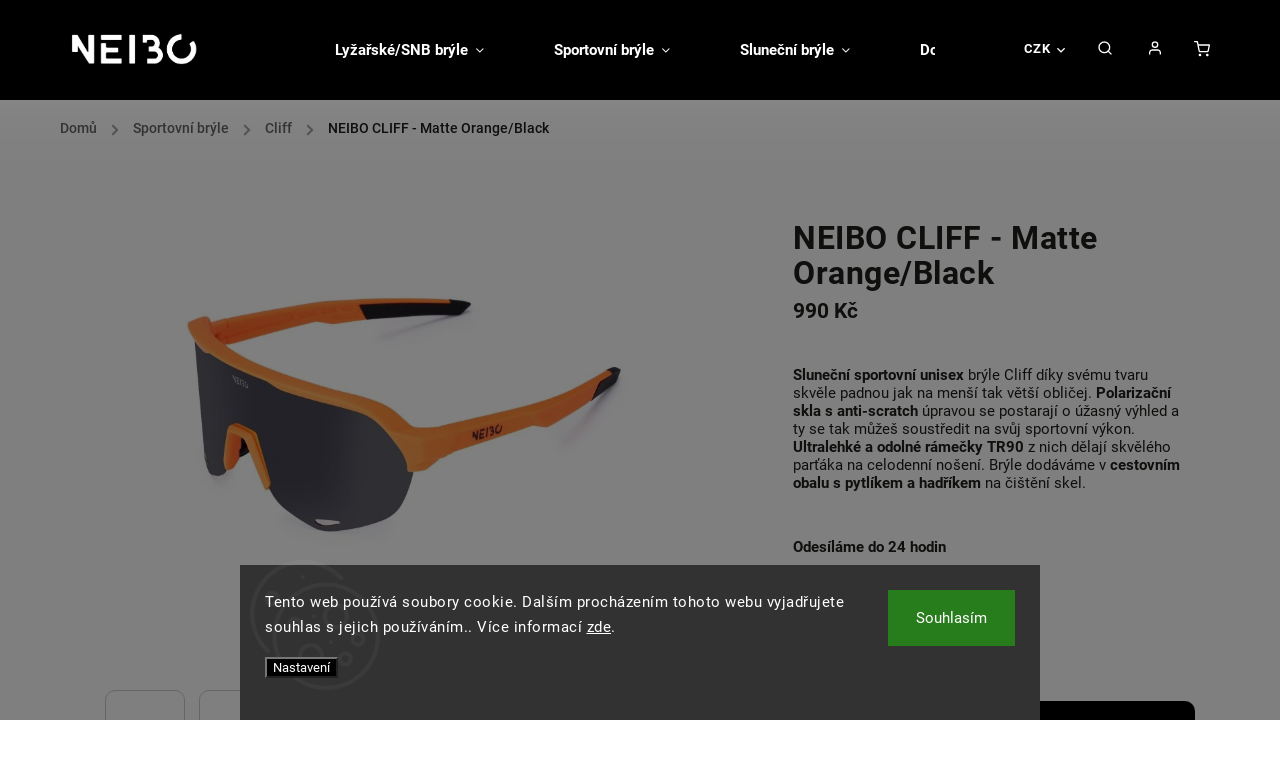

--- FILE ---
content_type: text/html; charset=utf-8
request_url: https://www.neibo.cz/cliff/neibo-cliff-matte-orange-black/
body_size: 28987
content:
<!doctype html><html lang="cs" dir="ltr" class="header-background-light external-fonts-loaded"><head><meta charset="utf-8" /><meta name="viewport" content="width=device-width,initial-scale=1" /><title>NEIBO CLIFF - Matte Orange/Black - NEIBO</title><link rel="preconnect" href="https://cdn.myshoptet.com" /><link rel="dns-prefetch" href="https://cdn.myshoptet.com" /><link rel="preload" href="https://cdn.myshoptet.com/prj/dist/master/cms/libs/jquery/jquery-1.11.3.min.js" as="script" /><link href="https://cdn.myshoptet.com/prj/dist/master/cms/templates/frontend_templates/shared/css/font-face/roboto.css" rel="stylesheet"><link href="https://cdn.myshoptet.com/prj/dist/master/cms/templates/frontend_templates/shared/css/font-face/roboto-slab.css" rel="stylesheet"><script>
dataLayer = [];
dataLayer.push({'shoptet' : {
    "pageId": 782,
    "pageType": "productDetail",
    "currency": "CZK",
    "currencyInfo": {
        "decimalSeparator": ",",
        "exchangeRate": 1,
        "priceDecimalPlaces": 2,
        "symbol": "K\u010d",
        "symbolLeft": 0,
        "thousandSeparator": " "
    },
    "language": "cs",
    "projectId": 278986,
    "product": {
        "id": 335,
        "guid": "068028e8-e750-11ed-9b4e-c2d95f10c35c",
        "hasVariants": false,
        "codes": [
            {
                "code": 335,
                "quantity": "> 3",
                "stocks": [
                    {
                        "id": "ext",
                        "quantity": "> 3"
                    }
                ]
            }
        ],
        "code": "335",
        "name": "NEIBO CLIFF - Matte Orange\/Black",
        "appendix": "",
        "weight": "0.13",
        "manufacturerGuid": "1EF5332F53126B28905DDA0BA3DED3EE",
        "currentCategory": "Sportovn\u00ed br\u00fdle | Cliff",
        "currentCategoryGuid": "2352c6e5-e67c-11ed-bb43-2a01067a25a9",
        "defaultCategory": "Sportovn\u00ed br\u00fdle | Cliff",
        "defaultCategoryGuid": "2352c6e5-e67c-11ed-bb43-2a01067a25a9",
        "currency": "CZK",
        "priceWithVat": 990
    },
    "stocks": [
        {
            "id": "ext",
            "title": "Sklad",
            "isDeliveryPoint": 0,
            "visibleOnEshop": 1
        }
    ],
    "cartInfo": {
        "id": null,
        "freeShipping": false,
        "freeShippingFrom": 1500,
        "leftToFreeGift": {
            "formattedPrice": "0 K\u010d",
            "priceLeft": 0
        },
        "freeGift": false,
        "leftToFreeShipping": {
            "priceLeft": 1500,
            "dependOnRegion": 0,
            "formattedPrice": "1 500 K\u010d"
        },
        "discountCoupon": [],
        "getNoBillingShippingPrice": {
            "withoutVat": 0,
            "vat": 0,
            "withVat": 0
        },
        "cartItems": [],
        "taxMode": "ORDINARY"
    },
    "cart": [],
    "customer": {
        "priceRatio": 1,
        "priceListId": 1,
        "groupId": null,
        "registered": false,
        "mainAccount": false
    }
}});
dataLayer.push({'cookie_consent' : {
    "marketing": "denied",
    "analytics": "denied"
}});
document.addEventListener('DOMContentLoaded', function() {
    shoptet.consent.onAccept(function(agreements) {
        if (agreements.length == 0) {
            return;
        }
        dataLayer.push({
            'cookie_consent' : {
                'marketing' : (agreements.includes(shoptet.config.cookiesConsentOptPersonalisation)
                    ? 'granted' : 'denied'),
                'analytics': (agreements.includes(shoptet.config.cookiesConsentOptAnalytics)
                    ? 'granted' : 'denied')
            },
            'event': 'cookie_consent'
        });
    });
});
</script>

<!-- Google Tag Manager -->
<script>(function(w,d,s,l,i){w[l]=w[l]||[];w[l].push({'gtm.start':
new Date().getTime(),event:'gtm.js'});var f=d.getElementsByTagName(s)[0],
j=d.createElement(s),dl=l!='dataLayer'?'&l='+l:'';j.async=true;j.src=
'https://www.googletagmanager.com/gtm.js?id='+i+dl;f.parentNode.insertBefore(j,f);
})(window,document,'script','dataLayer','GTM-KQ3R4B4');</script>
<!-- End Google Tag Manager -->

<meta property="og:type" content="website"><meta property="og:site_name" content="neibo.cz"><meta property="og:url" content="https://www.neibo.cz/cliff/neibo-cliff-matte-orange-black/"><meta property="og:title" content="NEIBO CLIFF - Matte Orange/Black - NEIBO"><meta name="author" content="NEIBO"><meta name="web_author" content="Shoptet.cz"><meta name="dcterms.rightsHolder" content="www.neibo.cz"><meta name="robots" content="index,follow"><meta property="og:image" content="https://cdn.myshoptet.com/usr/www.neibo.cz/user/shop/big/335_neibo-cliff-matte-orange-black.jpg?671b56af"><meta property="og:description" content="NEIBO CLIFF - Matte Orange/Black. Sluneční sportovní unisex brýle Cliff díky svému tvaru skvěle padnou jak na menší tak větší obličej. Polarizační skla s anti-scratch úpravou se postarají o úžasný výhled a ty se tak můžeš soustředit na svůj sportovní výkon. Ultralehké a odolné rámečky TR90 z nich dělají skvělého…"><meta name="description" content="NEIBO CLIFF - Matte Orange/Black. Sluneční sportovní unisex brýle Cliff díky svému tvaru skvěle padnou jak na menší tak větší obličej. Polarizační skla s anti-scratch úpravou se postarají o úžasný výhled a ty se tak můžeš soustředit na svůj sportovní výkon. Ultralehké a odolné rámečky TR90 z nich dělají skvělého…"><meta name="google-site-verification" content="zzN_OtmVDuNNCYR89sWTQbri8iwx7EMz27yCVtEvles"><meta property="product:price:amount" content="990"><meta property="product:price:currency" content="CZK"><style>:root {--color-primary: #656565;--color-primary-h: 0;--color-primary-s: 0%;--color-primary-l: 40%;--color-primary-hover: #cfcfcf;--color-primary-hover-h: 0;--color-primary-hover-s: 0%;--color-primary-hover-l: 81%;--color-secondary: #000000;--color-secondary-h: 0;--color-secondary-s: 0%;--color-secondary-l: 0%;--color-secondary-hover: #656565;--color-secondary-hover-h: 0;--color-secondary-hover-s: 0%;--color-secondary-hover-l: 40%;--color-tertiary: #cfcfcf;--color-tertiary-h: 0;--color-tertiary-s: 0%;--color-tertiary-l: 81%;--color-tertiary-hover: #cfcfcf;--color-tertiary-hover-h: 0;--color-tertiary-hover-s: 0%;--color-tertiary-hover-l: 81%;--color-header-background: #ffffff;--template-font: "Roboto";--template-headings-font: "Roboto Slab";--header-background-url: url("[data-uri]");--cookies-notice-background: #1A1937;--cookies-notice-color: #F8FAFB;--cookies-notice-button-hover: #f5f5f5;--cookies-notice-link-hover: #27263f;--templates-update-management-preview-mode-content: "Náhled aktualizací šablony je aktivní pro váš prohlížeč."}</style>
    <script>var shoptet = shoptet || {};</script>
    <script src="https://cdn.myshoptet.com/prj/dist/master/shop/dist/main-3g-header.js.05f199e7fd2450312de2.js"></script>
<!-- User include --><!-- service 734(379) html code header -->
<script src="https://ajax.googleapis.com/ajax/libs/webfont/1.6.26/webfont.js"></script>

<style>
.not-working {background-color: black;color:white;width:100%;height:100%;position:fixed;top:0;left:0;z-index:9999999;text-align:center;padding:50px;}
</style>

<link rel="stylesheet" href="https://cdnjs.cloudflare.com/ajax/libs/twitter-bootstrap/4.4.1/css/bootstrap-grid.min.css" />
<link rel="stylesheet" href="https://code.jquery.com/ui/1.12.0/themes/smoothness/jquery-ui.min.css">
<link rel="stylesheet" href="https://cdn.myshoptet.com/usr/shoptet.tomashlad.eu/user/documents/extras/shoptet-font/font.css"/>
<link rel="stylesheet" href="https://cdn.jsdelivr.net/npm/slick-carousel@1.8.1/slick/slick.css" />

<link rel="stylesheet" href="https://cdn.myshoptet.com/usr/shoptet.tomashlad.eu/user/documents/extras/opal/animate.css">
<link rel="stylesheet" href="https://cdn.myshoptet.com/usr/shoptet.tomashlad.eu/user/documents/extras/opal/screen.min.css?v=1494">

<style>

@media only screen and (max-width: 767px) {
.top-navigation-menu {
    display: none !important;
}
}


body, .search fieldset input, input, .form-control, button, .button {
        font-family: 'Roboto', sans-serif;
    }

select {
    font: 500 14px Roboto;
}


.flags .flag.flag-new, .welcome-wrapper h1:before, input[type="checkbox"]:checked:after, .cart-table .related .cart-related-button .btn, .ordering-process .cart-content.checkout-box-wrapper,  .ordering-process .checkout-box, .top-navigation-bar .nav-part .top-navigation-tools .top-nav-button-account, .ordering-process .cart-empty .col-md-4 .cart-content, .in-klient #content table thead, .in-objednavky #content table thead, .in-klient-hodnoceni #content table thead, .in-klient-diskuze #content table thead, .ui-slider-horizontal .ui-slider-range {
background-color: #656565;
}

.button, .products .product button, .products .product .btn, .btn.btn-primary, button, .btn, .btn-primary, #filters #clear-filters a {
background-color: #000000;
}

.button:hover, .products .product button:hover, .products .product .btn:hover, .btn.btn-primary:hover, button:hover, .btn:hover, btn-primary:hover, .products .product .btn:hover, #filters #clear-filters a:hover {
background-color: #656565;
color: #fff;
}

.hp-ratings.container .ratings-list .votes-wrap .vote-wrap .vote-header .vote-pic .vote-initials, #content-wrapper .vote-initials {
background-color: #656565 !important;
color: #fff !important;
}

 .flags .flag.flag-new:after, .menu-helper ul li a:hover {
    color:  #656565 !important;
}

.product-top .add-to-cart button:hover, .add-to-cart-button.btn:hover, .cart-content .next-step .btn:hover {
    background: #656565;
}

.products-block.products .product button, .products-block.products .product .btn, .cart-content .next-step .btn, .product-top .add-to-cart button, .product-top .add-to-cart .btn {
    background: #000000;
}

.products-block.products .product button:hover, .products-block.products .product .btn:hover, .cart-content .next-step .btn:hover, .product-top .add-to-cart button:hover, .product-top .add-to-cart .btn:hover {
    background:  #656565;
}

a {
color: #222222;
}

.content-wrapper p a, .product-top .price-line .price-final, .subcategories li a:hover, .category-header input[type="radio"] + label:hover,  .ui-slider-horizontal .ui-slider-handle, .product-top .price-line .price-fina, .shp-tabs .shp-tab-link:hover, .type-detail .tab-content .detail-parameters th a, .type-detail .tab-content .detail-parameters td a, .product-top .p-detail-info > div a, .sidebar .filters-wrapper .toggle-filters {
color: #656565;
}

.sidebar .box.client-center-box ul .logout a {
color: #656565 !important;
}

a:hover, #header .navigation-buttons .btn .cart-price, .products .product .ratings-wrapper .stars .star, .product-top .p-detail-info .stars-wrapper .stars .star, .products .product .prices .price-final strong, ol.top-products li a strong, .categories .topic.active > a, .categories ul.expanded li.active a, .product-top .p-detail-info > div:last-child a, ol.cart-header li.active strong span, ul.manufacturers h2, #navigation ul.menu-level-1 > li > a:hover  {
color: #656565;
}

#header .navigation-buttons .btn.cart-count i, #ratingWrapper .link-like {
cursor: pointer,;
background: #000000;
color: #fff;
}

#header .navigation-buttons .btn:before, .category-header input[type="radio"]:checked + label, .shp-tabs-holder ul.shp-tabs li.active a {
cursor: pointer,;
color: #000000;
}

.shp-tabs-holder ul.shp-tabs li.active a {
border-color: #000000;
}

input[type="checkbox"]:checked:before, input[type="checkbox"]:checked + label::before, input[type="radio"]:checked + label::before, .sidebar .box.client-center-box ul .logout a, .sidebar .filters-wrapper .toggle-filters {
  border-color: #656565;
}

#carousel .carousel-slide-caption h2:before,
.h4::after, .content h4::after, .category-title::after, .p-detail-inner h1::after, h1:after, article h1::after, h4.homepage-group-title::after, .h4.homepage-group-title::after, footer h4:before, .products-related-header:after, ol.cart-header li.active strong span::before, ol.cart-header li.completed a span::before, input[type="checkbox"]:checked + label::after, input[type="radio"]:checked + label::after, .latest-contribution-wrapper h2:before, .price-range > div {
    background: #656565;
}

.sidebar .box-poll .poll-result > div {
  border-color: #656565;
  background-color: #656565;
}

@media only screen and (max-width: 768px) {
.top-navigation-bar .nav-part .responsive-tools a[data-target="navigation"] {
    background: #656565;
}
}
@media only screen and (max-width: 767px) {
.search-window-visible .search {overflow:visible !important;}
}

.required-asterisk:after {content: "*";padding-left: 0.5ch;color: #d63500;}
.copyright .podpis {display:block !important;}
.product-top .social-buttons-wrapper .social-buttons {z-index:1;}
#filters .slider-wrapper {width:100%;}
.footer-socials .contact-box>strong {display: none;}
.footer-banners .footer-banner img {width: 100%;max-width: 100%;height: auto;max-height: none;}
  .filters-unveil-button-wrapper a.unveil-button {line-height:55px;}
.newsletter .sr-only {clip: auto;height: auto;margin: 0;overflow: auto;position: relative;width: auto;}
.extended-banner-texts:empty {display:none;}
.extended-banner-texts < span:empty {display:none;}
.footer-links-icons {display:none;}
.advanced-filters-wrapper>div {padding-top:3px;}
.extended-banner-texts:empty {display: none !important;}
#carousel a {color: white;}
footer #formLogin .btn, footer #formLogin button, footer .search .btn, footer .search button {
    text-align: center;
    padding: 0 10px;
}
.sidebar-inner .subscribe-form button {padding:0;}
.in-index .products-block.products .slick-track {display:flex;}
.wrong-template {
    text-align: center;
    padding: 30px;
    background: #000;
    color: #fff;
    font-size: 20px;
    position: fixed;
    width: 100%;
    height: 100%;
    z-index: 99999999;
    top: 0;
    left: 0;
    padding-top: 20vh;
}
.wrong-template span {
    display: block;
    font-size: 15px;
    margin-top: 25px;
    opacity: 0.7;
}
.wrong-template span a {color: #fff; text-decoration: underline;}
@media only screen and (max-width: 1200px) {
    .type-detail .shp-tabs-wrapper .row {
        width:100%
    }
}
.advanced-parameter-inner img, .products-inline img {height:auto;}
img {height: auto;}
</style>
<style>
#carousel .carousel-inner:not(.tokyo-tools) {min-height:0 !important;}
#checkoutContent .form-group .form-control.hide {display: none;}
</style>
<!-- api 427(81) html code header -->
<link rel="stylesheet" href="https://cdn.myshoptet.com/usr/api2.dklab.cz/user/documents/_doplnky/instagram/278986/12/278986_12.css" type="text/css" /><style>
        :root {
            --dklab-instagram-header-color: #000000;  
            --dklab-instagram-header-background: #DDDDDD;  
            --dklab-instagram-font-weight: 700;
            --dklab-instagram-font-size: 180%;
            --dklab-instagram-logoUrl: url(https://cdn.myshoptet.com/usr/api2.dklab.cz/user/documents/_doplnky/instagram/img/logo-duha.png); 
            --dklab-instagram-logo-size-width: 40px;
            --dklab-instagram-logo-size-height: 40px;                        
            --dklab-instagram-hover-content: 0;                        
            --dklab-instagram-padding: 0px;                        
            --dklab-instagram-border-color: #888888;
            
        }
        </style>
<!-- service 427(81) html code header -->
<link rel="stylesheet" href="https://cdn.myshoptet.com/usr/api2.dklab.cz/user/documents/_doplnky/instagram/font/instagramplus.css" type="text/css" />

<!-- service 619(267) html code header -->
<link href="https://cdn.myshoptet.com/usr/fvstudio.myshoptet.com/user/documents/addons/cartupsell.min.css?24.11.1" rel="stylesheet">
<!-- project html code header -->
<link rel="stylesheet" href="/user/documents/upload/dmartini/neibo.min.css?100" />
<script>
    var productsOldPriceMove = true;
</script>
<meta name="facebook-domain-verification" content="2jyutcbi8tuufwbndsssthln47y7i5" />

<style>
a.link-icon.print {
display: none;
}
</style>
<!-- /User include --><link rel="shortcut icon" href="/favicon.ico" type="image/x-icon" /><link rel="canonical" href="https://www.neibo.cz/cliff/neibo-cliff-matte-orange-black/" />    <!-- Global site tag (gtag.js) - Google Analytics -->
    <script async src="https://www.googletagmanager.com/gtag/js?id=G-KW2CKLMJBL"></script>
    <script>
        
        window.dataLayer = window.dataLayer || [];
        function gtag(){dataLayer.push(arguments);}
        

                    console.debug('default consent data');

            gtag('consent', 'default', {"ad_storage":"denied","analytics_storage":"denied","ad_user_data":"denied","ad_personalization":"denied","wait_for_update":500});
            dataLayer.push({
                'event': 'default_consent'
            });
        
        gtag('js', new Date());

                gtag('config', 'UA-139340823-1', { 'groups': "UA" });
        
                gtag('config', 'G-KW2CKLMJBL', {"groups":"GA4","send_page_view":false,"content_group":"productDetail","currency":"CZK","page_language":"cs"});
        
                gtag('config', 'AW-746609805');
        
        
        
        
        
                    gtag('event', 'page_view', {"send_to":"GA4","page_language":"cs","content_group":"productDetail","currency":"CZK"});
        
                gtag('set', 'currency', 'CZK');

        gtag('event', 'view_item', {
            "send_to": "UA",
            "items": [
                {
                    "id": "335",
                    "name": "NEIBO CLIFF - Matte Orange\/Black",
                    "category": "Sportovn\u00ed br\u00fdle \/ Cliff",
                                        "brand": "NEIBO",
                                                            "price": 818.18
                }
            ]
        });
        
        
        
        
        
                    gtag('event', 'view_item', {"send_to":"GA4","page_language":"cs","content_group":"productDetail","value":818.17999999999995,"currency":"CZK","items":[{"item_id":"335","item_name":"NEIBO CLIFF - Matte Orange\/Black","item_brand":"NEIBO","item_category":"Sportovn\u00ed br\u00fdle","item_category2":"Cliff","price":818.17999999999995,"quantity":1,"index":0}]});
        
        
        
        
        
        
        
        document.addEventListener('DOMContentLoaded', function() {
            if (typeof shoptet.tracking !== 'undefined') {
                for (var id in shoptet.tracking.bannersList) {
                    gtag('event', 'view_promotion', {
                        "send_to": "UA",
                        "promotions": [
                            {
                                "id": shoptet.tracking.bannersList[id].id,
                                "name": shoptet.tracking.bannersList[id].name,
                                "position": shoptet.tracking.bannersList[id].position
                            }
                        ]
                    });
                }
            }

            shoptet.consent.onAccept(function(agreements) {
                if (agreements.length !== 0) {
                    console.debug('gtag consent accept');
                    var gtagConsentPayload =  {
                        'ad_storage': agreements.includes(shoptet.config.cookiesConsentOptPersonalisation)
                            ? 'granted' : 'denied',
                        'analytics_storage': agreements.includes(shoptet.config.cookiesConsentOptAnalytics)
                            ? 'granted' : 'denied',
                                                                                                'ad_user_data': agreements.includes(shoptet.config.cookiesConsentOptPersonalisation)
                            ? 'granted' : 'denied',
                        'ad_personalization': agreements.includes(shoptet.config.cookiesConsentOptPersonalisation)
                            ? 'granted' : 'denied',
                        };
                    console.debug('update consent data', gtagConsentPayload);
                    gtag('consent', 'update', gtagConsentPayload);
                    dataLayer.push(
                        { 'event': 'update_consent' }
                    );
                }
            });
        });
    </script>
</head><body class="desktop id-782 in-cliff template-11 type-product type-detail one-column-body columns-mobile-2 columns-4 blank-mode blank-mode-css ums_forms_redesign--off ums_a11y_category_page--on ums_discussion_rating_forms--off ums_flags_display_unification--on ums_a11y_login--on mobile-header-version-0">
        <div id="fb-root"></div>
        <script>
            window.fbAsyncInit = function() {
                FB.init({
//                    appId            : 'your-app-id',
                    autoLogAppEvents : true,
                    xfbml            : true,
                    version          : 'v19.0'
                });
            };
        </script>
        <script async defer crossorigin="anonymous" src="https://connect.facebook.net/cs_CZ/sdk.js"></script>
<!-- Google Tag Manager (noscript) -->
<noscript><iframe src="https://www.googletagmanager.com/ns.html?id=GTM-KQ3R4B4"
height="0" width="0" style="display:none;visibility:hidden"></iframe></noscript>
<!-- End Google Tag Manager (noscript) -->

    <div class="siteCookies siteCookies--bottom siteCookies--dark js-siteCookies" role="dialog" data-testid="cookiesPopup" data-nosnippet>
        <div class="siteCookies__form">
            <div class="siteCookies__content">
                <div class="siteCookies__text">
                    Tento web používá soubory cookie. Dalším procházením tohoto webu vyjadřujete souhlas s jejich používáním.. Více informací <a href="http://www.neibo.cz/podminky-ochrany-osobnich-udaju/" target="\">zde</a>.
                </div>
                <p class="siteCookies__links">
                    <button class="siteCookies__link js-cookies-settings" aria-label="Nastavení cookies" data-testid="cookiesSettings">Nastavení</button>
                </p>
            </div>
            <div class="siteCookies__buttonWrap">
                                <button class="siteCookies__button js-cookiesConsentSubmit" value="all" aria-label="Přijmout cookies" data-testid="buttonCookiesAccept">Souhlasím</button>
            </div>
        </div>
        <script>
            document.addEventListener("DOMContentLoaded", () => {
                const siteCookies = document.querySelector('.js-siteCookies');
                document.addEventListener("scroll", shoptet.common.throttle(() => {
                    const st = document.documentElement.scrollTop;
                    if (st > 1) {
                        siteCookies.classList.add('siteCookies--scrolled');
                    } else {
                        siteCookies.classList.remove('siteCookies--scrolled');
                    }
                }, 100));
            });
        </script>
    </div>
<a href="#content" class="skip-link sr-only">Přejít na obsah</a><div class="overall-wrapper"><div class="user-action"><div class="container">
    <div class="user-action-in">
                    <div id="login" class="user-action-login popup-widget login-widget" role="dialog" aria-labelledby="loginHeading">
        <div class="popup-widget-inner">
                            <h2 id="loginHeading">Přihlášení k vašemu účtu</h2><div id="customerLogin"><form action="/action/Customer/Login/" method="post" id="formLoginIncluded" class="csrf-enabled formLogin" data-testid="formLogin"><input type="hidden" name="referer" value="" /><div class="form-group"><div class="input-wrapper email js-validated-element-wrapper no-label"><input type="email" name="email" class="form-control" autofocus placeholder="E-mailová adresa (např. jan@novak.cz)" data-testid="inputEmail" autocomplete="email" required /></div></div><div class="form-group"><div class="input-wrapper password js-validated-element-wrapper no-label"><input type="password" name="password" class="form-control" placeholder="Heslo" data-testid="inputPassword" autocomplete="current-password" required /><span class="no-display">Nemůžete vyplnit toto pole</span><input type="text" name="surname" value="" class="no-display" /></div></div><div class="form-group"><div class="login-wrapper"><button type="submit" class="btn btn-secondary btn-text btn-login" data-testid="buttonSubmit">Přihlásit se</button><div class="password-helper"><a href="/registrace/" data-testid="signup" rel="nofollow">Nová registrace</a><a href="/klient/zapomenute-heslo/" rel="nofollow">Zapomenuté heslo</a></div></div></div></form>
</div>                    </div>
    </div>

                            <div id="cart-widget" class="user-action-cart popup-widget cart-widget loader-wrapper" data-testid="popupCartWidget" role="dialog" aria-hidden="true">
    <div class="popup-widget-inner cart-widget-inner place-cart-here">
        <div class="loader-overlay">
            <div class="loader"></div>
        </div>
    </div>

    <div class="cart-widget-button">
        <a href="/kosik/" class="btn btn-conversion" id="continue-order-button" rel="nofollow" data-testid="buttonNextStep">Pokračovat do košíku</a>
    </div>
</div>
            </div>
</div>
</div><div class="top-navigation-bar" data-testid="topNavigationBar">

    <div class="container">

        <div class="top-navigation-contacts">
            <strong>Zákaznická podpora:</strong><a href="tel:608174100" class="project-phone" aria-label="Zavolat na 608174100" data-testid="contactboxPhone"><span>608 174 100</span></a><a href="mailto:info@neibo.cz" class="project-email" data-testid="contactboxEmail"><span>info@neibo.cz</span></a>        </div>

                            <div class="top-navigation-menu">
                <div class="top-navigation-menu-trigger"></div>
                <ul class="top-navigation-bar-menu">
                                            <li class="top-navigation-menu-item-39">
                            <a href="/obchodni-podminky/">Obchodní podmínky</a>
                        </li>
                                            <li class="top-navigation-menu-item-691">
                            <a href="/podminky-ochrany-osobnich-udaju/">Podmínky ochrany osobních údajů </a>
                        </li>
                                            <li class="top-navigation-menu-item-external-32">
                            <a href="https://www.neibo.cz/user/documents/upload/dokumenty/Odstoupení_od_kupní_smlouvy_Neibo_2025.pdf">Odstoupení od kupní smlouvy</a>
                        </li>
                                            <li class="top-navigation-menu-item-external-36">
                            <a href="https://www.neibo.cz/user/documents/upload/dokumenty/Reklamace Neibo.docx">Reklamace</a>
                        </li>
                                            <li class="top-navigation-menu-item-external-40">
                            <a href="https://www.youtube.com/@neibo-e2k" target="blank">Výměna skel - video návod</a>
                        </li>
                                    </ul>
                <ul class="top-navigation-bar-menu-helper"></ul>
            </div>
        
        <div class="top-navigation-tools">
            <div class="responsive-tools">
                <a href="#" class="toggle-window" data-target="search" aria-label="Hledat" data-testid="linkSearchIcon"></a>
                                                            <a href="#" class="toggle-window" data-target="login"></a>
                                                    <a href="#" class="toggle-window" data-target="navigation" aria-label="Menu" data-testid="hamburgerMenu"></a>
            </div>
                <div class="dropdown">
        <span>Ceny v:</span>
        <button id="topNavigationDropdown" type="button" data-toggle="dropdown" aria-haspopup="true" aria-expanded="false">
            CZK
            <span class="caret"></span>
        </button>
        <ul class="dropdown-menu" aria-labelledby="topNavigationDropdown"><li><a href="/action/Currency/changeCurrency/?currencyCode=CZK" rel="nofollow">CZK</a></li><li><a href="/action/Currency/changeCurrency/?currencyCode=EUR" rel="nofollow">EUR</a></li></ul>
    </div>
            <button class="top-nav-button top-nav-button-login toggle-window" type="button" data-target="login" aria-haspopup="dialog" aria-controls="login" aria-expanded="false" data-testid="signin"><span>Přihlášení</span></button>        </div>

    </div>

</div>
<header id="header"><div class="container navigation-wrapper">
    <div class="header-top">
        <div class="site-name-wrapper">
            <div class="site-name"><a href="/" data-testid="linkWebsiteLogo"><img src="https://cdn.myshoptet.com/usr/www.neibo.cz/user/logos/logo_neibo.png" alt="NEIBO" fetchpriority="low" /></a></div>        </div>
        <div class="search" itemscope itemtype="https://schema.org/WebSite">
            <meta itemprop="headline" content="Cliff"/><meta itemprop="url" content="https://www.neibo.cz"/><meta itemprop="text" content="NEIBO CLIFF - Matte Orange/Black. Sluneční sportovní unisex brýle Cliff díky svému tvaru skvěle padnou jak na menší tak větší obličej. Polarizační skla s anti-scratch úpravou se postarají o úžasný výhled a ty se tak můžeš soustředit na svůj sportovní výkon. Ultralehké a odolné rámečky TR90 z nich dělají skvělého..."/>            <form action="/action/ProductSearch/prepareString/" method="post"
    id="formSearchForm" class="search-form compact-form js-search-main"
    itemprop="potentialAction" itemscope itemtype="https://schema.org/SearchAction" data-testid="searchForm">
    <fieldset>
        <meta itemprop="target"
            content="https://www.neibo.cz/vyhledavani/?string={string}"/>
        <input type="hidden" name="language" value="cs"/>
        
            
<input
    type="search"
    name="string"
        class="query-input form-control search-input js-search-input"
    placeholder="Napište, co hledáte"
    autocomplete="off"
    required
    itemprop="query-input"
    aria-label="Vyhledávání"
    data-testid="searchInput"
>
            <button type="submit" class="btn btn-default" data-testid="searchBtn">Hledat</button>
        
    </fieldset>
</form>
        </div>
        <div class="navigation-buttons">
                
    <a href="/kosik/" class="btn btn-icon toggle-window cart-count" data-target="cart" data-hover="true" data-redirect="true" data-testid="headerCart" rel="nofollow" aria-haspopup="dialog" aria-expanded="false" aria-controls="cart-widget">
        
                <span class="sr-only">Nákupní košík</span>
        
            <span class="cart-price visible-lg-inline-block" data-testid="headerCartPrice">
                                    Prázdný košík                            </span>
        
    
            </a>
        </div>
    </div>
    <nav id="navigation" aria-label="Hlavní menu" data-collapsible="true"><div class="navigation-in menu"><ul class="menu-level-1" role="menubar" data-testid="headerMenuItems"><li class="menu-item-750 ext" role="none"><a href="/lyzarske/" data-testid="headerMenuItem" role="menuitem" aria-haspopup="true" aria-expanded="false"><b>Lyžařské/SNB brýle</b><span class="submenu-arrow"></span></a><ul class="menu-level-2" aria-label="Lyžařské/SNB brýle" tabindex="-1" role="menu"><li class="menu-item-817" role="none"><a href="/astro/" class="menu-image" data-testid="headerMenuItem" tabindex="-1" aria-hidden="true"><img src="data:image/svg+xml,%3Csvg%20width%3D%22140%22%20height%3D%22100%22%20xmlns%3D%22http%3A%2F%2Fwww.w3.org%2F2000%2Fsvg%22%3E%3C%2Fsvg%3E" alt="" aria-hidden="true" width="140" height="100"  data-src="https://cdn.myshoptet.com/usr/www.neibo.cz/user/categories/thumb/37-2.jpg" fetchpriority="low" /></a><div><a href="/astro/" data-testid="headerMenuItem" role="menuitem"><span>Astro</span></a>
                        </div></li><li class="menu-item-820" role="none"><a href="/polar/" class="menu-image" data-testid="headerMenuItem" tabindex="-1" aria-hidden="true"><img src="data:image/svg+xml,%3Csvg%20width%3D%22140%22%20height%3D%22100%22%20xmlns%3D%22http%3A%2F%2Fwww.w3.org%2F2000%2Fsvg%22%3E%3C%2Fsvg%3E" alt="" aria-hidden="true" width="140" height="100"  data-src="https://cdn.myshoptet.com/usr/www.neibo.cz/user/categories/thumb/neibo-wh-blu-01.jpg" fetchpriority="low" /></a><div><a href="/polar/" data-testid="headerMenuItem" role="menuitem"><span>Polar</span></a>
                        </div></li><li class="menu-item-823" role="none"><a href="/nahradni-zorniky/" class="menu-image" data-testid="headerMenuItem" tabindex="-1" aria-hidden="true"><img src="data:image/svg+xml,%3Csvg%20width%3D%22140%22%20height%3D%22100%22%20xmlns%3D%22http%3A%2F%2Fwww.w3.org%2F2000%2Fsvg%22%3E%3C%2Fsvg%3E" alt="" aria-hidden="true" width="140" height="100"  data-src="https://cdn.myshoptet.com/usr/www.neibo.cz/user/categories/thumb/astro-sklo-bl-bl.jpg" fetchpriority="low" /></a><div><a href="/nahradni-zorniky/" data-testid="headerMenuItem" role="menuitem"><span>Náhradní zorníky</span></a>
                        </div></li><li class="menu-item-832" role="none"><a href="/nahradni-pasky/" class="menu-image" data-testid="headerMenuItem" tabindex="-1" aria-hidden="true"><img src="data:image/svg+xml,%3Csvg%20width%3D%22140%22%20height%3D%22100%22%20xmlns%3D%22http%3A%2F%2Fwww.w3.org%2F2000%2Fsvg%22%3E%3C%2Fsvg%3E" alt="" aria-hidden="true" width="140" height="100"  data-src="https://cdn.myshoptet.com/usr/www.neibo.cz/user/categories/thumb/mountain.jpg" fetchpriority="low" /></a><div><a href="/nahradni-pasky/" data-testid="headerMenuItem" role="menuitem"><span>Náhradní pásky</span></a>
                        </div></li></ul></li>
<li class="menu-item-776 ext" role="none"><a href="/sportovni-bryle/" data-testid="headerMenuItem" role="menuitem" aria-haspopup="true" aria-expanded="false"><b>Sportovní brýle</b><span class="submenu-arrow"></span></a><ul class="menu-level-2" aria-label="Sportovní brýle" tabindex="-1" role="menu"><li class="menu-item-753" role="none"><a href="/falcon/" class="menu-image" data-testid="headerMenuItem" tabindex="-1" aria-hidden="true"><img src="data:image/svg+xml,%3Csvg%20width%3D%22140%22%20height%3D%22100%22%20xmlns%3D%22http%3A%2F%2Fwww.w3.org%2F2000%2Fsvg%22%3E%3C%2Fsvg%3E" alt="" aria-hidden="true" width="140" height="100"  data-src="https://cdn.myshoptet.com/usr/www.neibo.cz/user/categories/thumb/neibo-falcon-orange-01.jpg" fetchpriority="low" /></a><div><a href="/falcon/" data-testid="headerMenuItem" role="menuitem"><span>Falcon</span></a>
                        </div></li><li class="menu-item-779" role="none"><a href="/hawk/" class="menu-image" data-testid="headerMenuItem" tabindex="-1" aria-hidden="true"><img src="data:image/svg+xml,%3Csvg%20width%3D%22140%22%20height%3D%22100%22%20xmlns%3D%22http%3A%2F%2Fwww.w3.org%2F2000%2Fsvg%22%3E%3C%2Fsvg%3E" alt="" aria-hidden="true" width="140" height="100"  data-src="https://cdn.myshoptet.com/usr/www.neibo.cz/user/categories/thumb/81.jpg" fetchpriority="low" /></a><div><a href="/hawk/" data-testid="headerMenuItem" role="menuitem"><span>Hawk</span></a>
                        </div></li><li class="menu-item-782 active" role="none"><a href="/cliff/" class="menu-image" data-testid="headerMenuItem" tabindex="-1" aria-hidden="true"><img src="data:image/svg+xml,%3Csvg%20width%3D%22140%22%20height%3D%22100%22%20xmlns%3D%22http%3A%2F%2Fwww.w3.org%2F2000%2Fsvg%22%3E%3C%2Fsvg%3E" alt="" aria-hidden="true" width="140" height="100"  data-src="https://cdn.myshoptet.com/usr/www.neibo.cz/user/categories/thumb/5.jpg" fetchpriority="low" /></a><div><a href="/cliff/" data-testid="headerMenuItem" role="menuitem"><span>Cliff</span></a>
                        </div></li><li class="menu-item-803" role="none"><a href="/nahradni-skla/" class="menu-image" data-testid="headerMenuItem" tabindex="-1" aria-hidden="true"><img src="data:image/svg+xml,%3Csvg%20width%3D%22140%22%20height%3D%22100%22%20xmlns%3D%22http%3A%2F%2Fwww.w3.org%2F2000%2Fsvg%22%3E%3C%2Fsvg%3E" alt="" aria-hidden="true" width="140" height="100"  data-src="https://cdn.myshoptet.com/usr/www.neibo.cz/user/categories/thumb/121-1.jpg" fetchpriority="low" /></a><div><a href="/nahradni-skla/" data-testid="headerMenuItem" role="menuitem"><span>Náhradní skla</span></a>
                        </div></li></ul></li>
<li class="menu-item-756 ext" role="none"><a href="/slunecni/" data-testid="headerMenuItem" role="menuitem" aria-haspopup="true" aria-expanded="false"><b>Sluneční brýle</b><span class="submenu-arrow"></span></a><ul class="menu-level-2" aria-label="Sluneční brýle" tabindex="-1" role="menu"><li class="menu-item-674" role="none"><a href="/ivory/" class="menu-image" data-testid="headerMenuItem" tabindex="-1" aria-hidden="true"><img src="data:image/svg+xml,%3Csvg%20width%3D%22140%22%20height%3D%22100%22%20xmlns%3D%22http%3A%2F%2Fwww.w3.org%2F2000%2Fsvg%22%3E%3C%2Fsvg%3E" alt="" aria-hidden="true" width="140" height="100"  data-src="https://cdn.myshoptet.com/usr/www.neibo.cz/user/categories/thumb/neibo-ivory-blue-01.jpg" fetchpriority="low" /></a><div><a href="/ivory/" data-testid="headerMenuItem" role="menuitem"><span>Ivory</span></a>
                        </div></li><li class="menu-item-683" role="none"><a href="/origin/" class="menu-image" data-testid="headerMenuItem" tabindex="-1" aria-hidden="true"><img src="data:image/svg+xml,%3Csvg%20width%3D%22140%22%20height%3D%22100%22%20xmlns%3D%22http%3A%2F%2Fwww.w3.org%2F2000%2Fsvg%22%3E%3C%2Fsvg%3E" alt="" aria-hidden="true" width="140" height="100"  data-src="https://cdn.myshoptet.com/usr/www.neibo.cz/user/categories/thumb/27.jpg" fetchpriority="low" /></a><div><a href="/origin/" data-testid="headerMenuItem" role="menuitem"><span>Origin</span></a>
                        </div></li><li class="menu-item-773" role="none"><a href="/diversion/" class="menu-image" data-testid="headerMenuItem" tabindex="-1" aria-hidden="true"><img src="data:image/svg+xml,%3Csvg%20width%3D%22140%22%20height%3D%22100%22%20xmlns%3D%22http%3A%2F%2Fwww.w3.org%2F2000%2Fsvg%22%3E%3C%2Fsvg%3E" alt="" aria-hidden="true" width="140" height="100"  data-src="https://cdn.myshoptet.com/usr/www.neibo.cz/user/categories/thumb/10.jpg" fetchpriority="low" /></a><div><a href="/diversion/" data-testid="headerMenuItem" role="menuitem"><span>Diversion</span></a>
                        </div></li><li class="menu-item-699" role="none"><a href="/rey/" class="menu-image" data-testid="headerMenuItem" tabindex="-1" aria-hidden="true"><img src="data:image/svg+xml,%3Csvg%20width%3D%22140%22%20height%3D%22100%22%20xmlns%3D%22http%3A%2F%2Fwww.w3.org%2F2000%2Fsvg%22%3E%3C%2Fsvg%3E" alt="" aria-hidden="true" width="140" height="100"  data-src="https://cdn.myshoptet.com/usr/www.neibo.cz/user/categories/thumb/47.jpg" fetchpriority="low" /></a><div><a href="/rey/" data-testid="headerMenuItem" role="menuitem"><span>Rey</span></a>
                        </div></li><li class="menu-item-829" role="none"><a href="/sage/" class="menu-image" data-testid="headerMenuItem" tabindex="-1" aria-hidden="true"><img src="data:image/svg+xml,%3Csvg%20width%3D%22140%22%20height%3D%22100%22%20xmlns%3D%22http%3A%2F%2Fwww.w3.org%2F2000%2Fsvg%22%3E%3C%2Fsvg%3E" alt="" aria-hidden="true" width="140" height="100"  data-src="https://cdn.myshoptet.com/usr/www.neibo.cz/user/categories/thumb/2.jpg" fetchpriority="low" /></a><div><a href="/sage/" data-testid="headerMenuItem" role="menuitem"><span>Sage</span></a>
                        </div></li><li class="menu-item-673" role="none"><a href="/roat-2-0/" class="menu-image" data-testid="headerMenuItem" tabindex="-1" aria-hidden="true"><img src="data:image/svg+xml,%3Csvg%20width%3D%22140%22%20height%3D%22100%22%20xmlns%3D%22http%3A%2F%2Fwww.w3.org%2F2000%2Fsvg%22%3E%3C%2Fsvg%3E" alt="" aria-hidden="true" width="140" height="100"  data-src="https://cdn.myshoptet.com/usr/www.neibo.cz/user/categories/thumb/neibo-33.jpg" fetchpriority="low" /></a><div><a href="/roat-2-0/" data-testid="headerMenuItem" role="menuitem"><span>Roat 2.0</span></a>
                        </div></li><li class="menu-item-733" role="none"><a href="/empire/" class="menu-image" data-testid="headerMenuItem" tabindex="-1" aria-hidden="true"><img src="data:image/svg+xml,%3Csvg%20width%3D%22140%22%20height%3D%22100%22%20xmlns%3D%22http%3A%2F%2Fwww.w3.org%2F2000%2Fsvg%22%3E%3C%2Fsvg%3E" alt="" aria-hidden="true" width="140" height="100"  data-src="https://cdn.myshoptet.com/usr/www.neibo.cz/user/categories/thumb/4-oprava.jpg" fetchpriority="low" /></a><div><a href="/empire/" data-testid="headerMenuItem" role="menuitem"><span>Empire</span></a>
                        </div></li><li class="menu-item-721" role="none"><a href="/travis/" class="menu-image" data-testid="headerMenuItem" tabindex="-1" aria-hidden="true"><img src="data:image/svg+xml,%3Csvg%20width%3D%22140%22%20height%3D%22100%22%20xmlns%3D%22http%3A%2F%2Fwww.w3.org%2F2000%2Fsvg%22%3E%3C%2Fsvg%3E" alt="" aria-hidden="true" width="140" height="100"  data-src="https://cdn.myshoptet.com/usr/www.neibo.cz/user/categories/thumb/5-1.jpg" fetchpriority="low" /></a><div><a href="/travis/" data-testid="headerMenuItem" role="menuitem"><span>Travis</span></a>
                        </div></li><li class="menu-item-785" role="none"><a href="/cela-kolekce/" class="menu-image" data-testid="headerMenuItem" tabindex="-1" aria-hidden="true"><img src="data:image/svg+xml,%3Csvg%20width%3D%22140%22%20height%3D%22100%22%20xmlns%3D%22http%3A%2F%2Fwww.w3.org%2F2000%2Fsvg%22%3E%3C%2Fsvg%3E" alt="" aria-hidden="true" width="140" height="100"  data-src="https://cdn.myshoptet.com/usr/www.neibo.cz/user/categories/thumb/logo_neibo.png" fetchpriority="low" /></a><div><a href="/cela-kolekce/" data-testid="headerMenuItem" role="menuitem"><span>Celá kolekce</span></a>
                        </div></li></ul></li>
<li class="menu-item-759 ext" role="none"><a href="/doplnky/" data-testid="headerMenuItem" role="menuitem" aria-haspopup="true" aria-expanded="false"><b>Doplňky</b><span class="submenu-arrow"></span></a><ul class="menu-level-2" aria-label="Doplňky" tabindex="-1" role="menu"><li class="menu-item-786" role="none"><a href="/kulichy/" class="menu-image" data-testid="headerMenuItem" tabindex="-1" aria-hidden="true"><img src="data:image/svg+xml,%3Csvg%20width%3D%22140%22%20height%3D%22100%22%20xmlns%3D%22http%3A%2F%2Fwww.w3.org%2F2000%2Fsvg%22%3E%3C%2Fsvg%3E" alt="" aria-hidden="true" width="140" height="100"  data-src="https://cdn.myshoptet.com/usr/www.neibo.cz/user/categories/thumb/40-1.jpg" fetchpriority="low" /></a><div><a href="/kulichy/" data-testid="headerMenuItem" role="menuitem"><span>Kulichy</span></a>
                        </div></li><li class="menu-item-789" role="none"><a href="/ponozky/" class="menu-image" data-testid="headerMenuItem" tabindex="-1" aria-hidden="true"><img src="data:image/svg+xml,%3Csvg%20width%3D%22140%22%20height%3D%22100%22%20xmlns%3D%22http%3A%2F%2Fwww.w3.org%2F2000%2Fsvg%22%3E%3C%2Fsvg%3E" alt="" aria-hidden="true" width="140" height="100"  data-src="https://cdn.myshoptet.com/usr/www.neibo.cz/user/categories/thumb/37-1.jpg" fetchpriority="low" /></a><div><a href="/ponozky/" data-testid="headerMenuItem" role="menuitem"><span>Ponožky</span></a>
                        </div></li><li class="menu-item-792" role="none"><a href="/darkove-vouchery/" class="menu-image" data-testid="headerMenuItem" tabindex="-1" aria-hidden="true"><img src="data:image/svg+xml,%3Csvg%20width%3D%22140%22%20height%3D%22100%22%20xmlns%3D%22http%3A%2F%2Fwww.w3.org%2F2000%2Fsvg%22%3E%3C%2Fsvg%3E" alt="" aria-hidden="true" width="140" height="100"  data-src="https://cdn.myshoptet.com/usr/www.neibo.cz/user/categories/thumb/voucher_neibo-1000.jpg" fetchpriority="low" /></a><div><a href="/darkove-vouchery/" data-testid="headerMenuItem" role="menuitem"><span>Dárkové vouchery</span></a>
                        </div></li><li class="menu-item-814" role="none"><a href="/pouzdra/" class="menu-image" data-testid="headerMenuItem" tabindex="-1" aria-hidden="true"><img src="data:image/svg+xml,%3Csvg%20width%3D%22140%22%20height%3D%22100%22%20xmlns%3D%22http%3A%2F%2Fwww.w3.org%2F2000%2Fsvg%22%3E%3C%2Fsvg%3E" alt="" aria-hidden="true" width="140" height="100"  data-src="https://cdn.myshoptet.com/usr/www.neibo.cz/user/categories/thumb/132.jpg" fetchpriority="low" /></a><div><a href="/pouzdra/" data-testid="headerMenuItem" role="menuitem"><span>Pouzdra</span></a>
                        </div></li></ul></li>
<li class="menu-item-741" role="none"><a href="/nejprodavanejsi/" data-testid="headerMenuItem" role="menuitem" aria-expanded="false"><b>Nejprodávanější</b></a></li>
<li class="menu-item-826" role="none"><a href="/onas/" data-testid="headerMenuItem" role="menuitem" aria-expanded="false"><b>O nás</b></a></li>
<li class="menu-item-29" role="none"><a href="/kontakty-ostatni/" data-testid="headerMenuItem" role="menuitem" aria-expanded="false"><b>Kontakty &amp; ostatní</b></a></li>
</ul></div><span class="navigation-close"></span></nav><div class="menu-helper" data-testid="hamburgerMenu"><span>Více</span></div>
</div></header><!-- / header -->


                    <div class="container breadcrumbs-wrapper">
            <div class="breadcrumbs navigation-home-icon-wrapper" itemscope itemtype="https://schema.org/BreadcrumbList">
                                                                            <span id="navigation-first" data-basetitle="NEIBO" itemprop="itemListElement" itemscope itemtype="https://schema.org/ListItem">
                <a href="/" itemprop="item" class="navigation-home-icon"><span class="sr-only" itemprop="name">Domů</span></a>
                <span class="navigation-bullet">/</span>
                <meta itemprop="position" content="1" />
            </span>
                                <span id="navigation-1" itemprop="itemListElement" itemscope itemtype="https://schema.org/ListItem">
                <a href="/sportovni-bryle/" itemprop="item" data-testid="breadcrumbsSecondLevel"><span itemprop="name">Sportovní brýle</span></a>
                <span class="navigation-bullet">/</span>
                <meta itemprop="position" content="2" />
            </span>
                                <span id="navigation-2" itemprop="itemListElement" itemscope itemtype="https://schema.org/ListItem">
                <a href="/cliff/" itemprop="item" data-testid="breadcrumbsSecondLevel"><span itemprop="name">Cliff</span></a>
                <span class="navigation-bullet">/</span>
                <meta itemprop="position" content="3" />
            </span>
                                            <span id="navigation-3" itemprop="itemListElement" itemscope itemtype="https://schema.org/ListItem" data-testid="breadcrumbsLastLevel">
                <meta itemprop="item" content="https://www.neibo.cz/cliff/neibo-cliff-matte-orange-black/" />
                <meta itemprop="position" content="4" />
                <span itemprop="name" data-title="NEIBO CLIFF - Matte Orange/Black">NEIBO CLIFF - Matte Orange/Black <span class="appendix"></span></span>
            </span>
            </div>
        </div>
    
<div id="content-wrapper" class="container content-wrapper">
    
    <div class="content-wrapper-in">
                <main id="content" class="content wide">
                            
<div class="p-detail" itemscope itemtype="https://schema.org/Product">

    
    <meta itemprop="name" content="NEIBO CLIFF - Matte Orange/Black" />
    <meta itemprop="category" content="Úvodní stránka &gt; Sportovní brýle &gt; Cliff &gt; NEIBO CLIFF - Matte Orange/Black" />
    <meta itemprop="url" content="https://www.neibo.cz/cliff/neibo-cliff-matte-orange-black/" />
    <meta itemprop="image" content="https://cdn.myshoptet.com/usr/www.neibo.cz/user/shop/big/335_neibo-cliff-matte-orange-black.jpg?671b56af" />
            <meta itemprop="description" content="Sluneční sportovní unisex brýle Cliff díky svému tvaru skvěle padnou jak na menší tak větší obličej. Polarizační skla s anti-scratch úpravou se postarají o úžasný výhled a ty se tak můžeš soustředit na svůj sportovní výkon. Ultralehké a odolné rámečky TR90 z nich dělají skvělého parťáka na celodenní nošení.&amp;nbsp;Brýle dodáváme v cestovním obalu s pytlíkem a hadříkem na čištění skel.&amp;nbsp;
&amp;nbsp;&amp;nbsp;
Odesíláme do 24 hodin" />
                <span class="js-hidden" itemprop="manufacturer" itemscope itemtype="https://schema.org/Organization">
            <meta itemprop="name" content="NEIBO" />
        </span>
        <span class="js-hidden" itemprop="brand" itemscope itemtype="https://schema.org/Brand">
            <meta itemprop="name" content="NEIBO" />
        </span>
                                        
        <div class="p-detail-inner">

        <div class="p-detail-inner-header">
            <h1>
                  NEIBO CLIFF - Matte Orange/Black            </h1>

                    </div>

        <form action="/action/Cart/addCartItem/" method="post" id="product-detail-form" class="pr-action csrf-enabled" data-testid="formProduct">

            <meta itemprop="productID" content="335" /><meta itemprop="identifier" content="068028e8-e750-11ed-9b4e-c2d95f10c35c" /><meta itemprop="sku" content="335" /><span itemprop="offers" itemscope itemtype="https://schema.org/Offer"><link itemprop="availability" href="https://schema.org/InStock" /><meta itemprop="url" content="https://www.neibo.cz/cliff/neibo-cliff-matte-orange-black/" /><meta itemprop="price" content="990.00" /><meta itemprop="priceCurrency" content="CZK" /><link itemprop="itemCondition" href="https://schema.org/NewCondition" /></span><input type="hidden" name="productId" value="335" /><input type="hidden" name="priceId" value="811" /><input type="hidden" name="language" value="cs" />

            <div class="row product-top">

                <div class="col-xs-12">

                    <div class="p-detail-info">
                        
                        
                        
                    </div>

                </div>

                <div class="col-xs-12 col-lg-6 p-image-wrapper">

                    
                    <div class="p-image" style="" data-testid="mainImage">

                        

    


                        

<a href="https://cdn.myshoptet.com/usr/www.neibo.cz/user/shop/big/335_neibo-cliff-matte-orange-black.jpg?671b56af" class="p-main-image cloud-zoom" data-href="https://cdn.myshoptet.com/usr/www.neibo.cz/user/shop/orig/335_neibo-cliff-matte-orange-black.jpg?671b56af"><img src="https://cdn.myshoptet.com/usr/www.neibo.cz/user/shop/big/335_neibo-cliff-matte-orange-black.jpg?671b56af" alt="NEIBO CLIFF - Matte Orange/Black" width="1024" height="768"  fetchpriority="high" />
</a>                    </div>

                    
    <div class="p-thumbnails-wrapper">

        <div class="p-thumbnails">

            <div class="p-thumbnails-inner">

                <div>
                                                                                        <a href="https://cdn.myshoptet.com/usr/www.neibo.cz/user/shop/big/335_neibo-cliff-matte-orange-black.jpg?671b56af" class="p-thumbnail highlighted">
                            <img src="data:image/svg+xml,%3Csvg%20width%3D%22100%22%20height%3D%22100%22%20xmlns%3D%22http%3A%2F%2Fwww.w3.org%2F2000%2Fsvg%22%3E%3C%2Fsvg%3E" alt="NEIBO CLIFF - Matte Orange/Black" width="100" height="100"  data-src="https://cdn.myshoptet.com/usr/www.neibo.cz/user/shop/related/335_neibo-cliff-matte-orange-black.jpg?671b56af" fetchpriority="low" />
                        </a>
                        <a href="https://cdn.myshoptet.com/usr/www.neibo.cz/user/shop/big/335_neibo-cliff-matte-orange-black.jpg?671b56af" class="cbox-gal" data-gallery="lightbox[gallery]" data-alt="NEIBO CLIFF - Matte Orange/Black"></a>
                                                                    <a href="https://cdn.myshoptet.com/usr/www.neibo.cz/user/shop/big/335-1_neibo-cliff-matte-orange-black.jpg?671b56af" class="p-thumbnail">
                            <img src="data:image/svg+xml,%3Csvg%20width%3D%22100%22%20height%3D%22100%22%20xmlns%3D%22http%3A%2F%2Fwww.w3.org%2F2000%2Fsvg%22%3E%3C%2Fsvg%3E" alt="NEIBO CLIFF - Matte Orange/Black" width="100" height="100"  data-src="https://cdn.myshoptet.com/usr/www.neibo.cz/user/shop/related/335-1_neibo-cliff-matte-orange-black.jpg?671b56af" fetchpriority="low" />
                        </a>
                        <a href="https://cdn.myshoptet.com/usr/www.neibo.cz/user/shop/big/335-1_neibo-cliff-matte-orange-black.jpg?671b56af" class="cbox-gal" data-gallery="lightbox[gallery]" data-alt="NEIBO CLIFF - Matte Orange/Black"></a>
                                                                    <a href="https://cdn.myshoptet.com/usr/www.neibo.cz/user/shop/big/335-2_neibo-cliff-matte-orange-black.jpg?671b56af" class="p-thumbnail">
                            <img src="data:image/svg+xml,%3Csvg%20width%3D%22100%22%20height%3D%22100%22%20xmlns%3D%22http%3A%2F%2Fwww.w3.org%2F2000%2Fsvg%22%3E%3C%2Fsvg%3E" alt="NEIBO CLIFF - Matte Orange/Black" width="100" height="100"  data-src="https://cdn.myshoptet.com/usr/www.neibo.cz/user/shop/related/335-2_neibo-cliff-matte-orange-black.jpg?671b56af" fetchpriority="low" />
                        </a>
                        <a href="https://cdn.myshoptet.com/usr/www.neibo.cz/user/shop/big/335-2_neibo-cliff-matte-orange-black.jpg?671b56af" class="cbox-gal" data-gallery="lightbox[gallery]" data-alt="NEIBO CLIFF - Matte Orange/Black"></a>
                                                                    <a href="https://cdn.myshoptet.com/usr/www.neibo.cz/user/shop/big/335-3_neibo-cliff-matte-orange-black.jpg?671b56af" class="p-thumbnail">
                            <img src="data:image/svg+xml,%3Csvg%20width%3D%22100%22%20height%3D%22100%22%20xmlns%3D%22http%3A%2F%2Fwww.w3.org%2F2000%2Fsvg%22%3E%3C%2Fsvg%3E" alt="NEIBO CLIFF - Matte Orange/Black" width="100" height="100"  data-src="https://cdn.myshoptet.com/usr/www.neibo.cz/user/shop/related/335-3_neibo-cliff-matte-orange-black.jpg?671b56af" fetchpriority="low" />
                        </a>
                        <a href="https://cdn.myshoptet.com/usr/www.neibo.cz/user/shop/big/335-3_neibo-cliff-matte-orange-black.jpg?671b56af" class="cbox-gal" data-gallery="lightbox[gallery]" data-alt="NEIBO CLIFF - Matte Orange/Black"></a>
                                                                    <a href="https://cdn.myshoptet.com/usr/www.neibo.cz/user/shop/big/335-4_neibo-cliff-matte-orange-black.jpg?671b56af" class="p-thumbnail">
                            <img src="data:image/svg+xml,%3Csvg%20width%3D%22100%22%20height%3D%22100%22%20xmlns%3D%22http%3A%2F%2Fwww.w3.org%2F2000%2Fsvg%22%3E%3C%2Fsvg%3E" alt="NEIBO CLIFF - Matte Orange/Black" width="100" height="100"  data-src="https://cdn.myshoptet.com/usr/www.neibo.cz/user/shop/related/335-4_neibo-cliff-matte-orange-black.jpg?671b56af" fetchpriority="low" />
                        </a>
                        <a href="https://cdn.myshoptet.com/usr/www.neibo.cz/user/shop/big/335-4_neibo-cliff-matte-orange-black.jpg?671b56af" class="cbox-gal" data-gallery="lightbox[gallery]" data-alt="NEIBO CLIFF - Matte Orange/Black"></a>
                                    </div>

            </div>

            <a href="#" class="thumbnail-prev"></a>
            <a href="#" class="thumbnail-next"></a>

        </div>

    </div>


                </div>

                <div class="col-xs-12 col-lg-6 p-info-wrapper">

                    
                    
                        <div class="p-final-price-wrapper">

                                                                                    <strong class="price-final" data-testid="productCardPrice">
            <span class="price-final-holder">
                990 Kč
    

        </span>
    </strong>
                                                            <span class="price-measure">
                    
                        </span>
                            

                        </div>

                    
                    
                                                                                    <div class="availability-value" title="Dostupnost">
                                    

    
    <span class="availability-label" style="color: #009901" data-testid="labelAvailability">
                    Skladem            </span>
        <span class="availability-amount" data-testid="numberAvailabilityAmount">(&gt;3&nbsp;ks)</span>

                                </div>
                                                    
                        <table class="detail-parameters">
                            <tbody>
                            
                            
                            
                                                                                    </tbody>
                        </table>

                                                                            
                            <div class="add-to-cart" data-testid="divAddToCart">
                
<span class="quantity">
    <span
        class="increase-tooltip js-increase-tooltip"
        data-trigger="manual"
        data-container="body"
        data-original-title="Není možné zakoupit více než 9999 ks."
        aria-hidden="true"
        role="tooltip"
        data-testid="tooltip">
    </span>

    <span
        class="decrease-tooltip js-decrease-tooltip"
        data-trigger="manual"
        data-container="body"
        data-original-title="Minimální množství, které lze zakoupit, je 1 ks."
        aria-hidden="true"
        role="tooltip"
        data-testid="tooltip">
    </span>
    <label>
        <input
            type="number"
            name="amount"
            value="1"
            class="amount"
            autocomplete="off"
            data-decimals="0"
                        step="1"
            min="1"
            max="9999"
            aria-label="Množství"
            data-testid="cartAmount"/>
    </label>

    <button
        class="increase"
        type="button"
        aria-label="Zvýšit množství o 1"
        data-testid="increase">
            <span class="increase__sign">&plus;</span>
    </button>

    <button
        class="decrease"
        type="button"
        aria-label="Snížit množství o 1"
        data-testid="decrease">
            <span class="decrease__sign">&minus;</span>
    </button>
</span>
                    
    <button type="submit" class="btn btn-lg btn-conversion add-to-cart-button" data-testid="buttonAddToCart" aria-label="Přidat do košíku NEIBO CLIFF - Matte Orange/Black">Přidat do košíku</button>

            </div>
                    
                    
                    

                                            <div class="p-short-description" data-testid="productCardShortDescr">
                            <p><span style="font-size: 11pt;"><strong>Sluneční sportovní unisex</strong> brýle Cliff díky svému tvaru skvěle padnou jak na menší tak větší obličej. <strong>Polarizační skla s anti-scratch</strong> úpravou se postarají o úžasný výhled a ty se tak můžeš soustředit na svůj sportovní výkon. <strong>Ultralehké a odolné rámečky TR90</strong> z nich dělají skvělého parťáka na celodenní nošení.&nbsp;Brýle dodáváme v <strong>cestovním obalu s pytlíkem a hadříkem</strong> na čištění skel.&nbsp;</span></p>
<p><span style="font-size: 11pt;">&nbsp;&nbsp;</span></p>
<p><span style="font-size: 11pt;"><strong>Odesíláme do 24 hodin</strong></span></p>
                        </div>
                    
                                            <p data-testid="productCardDescr">
                            <a href="#description" class="chevron-after chevron-down-after" data-toggle="tab" data-external="1" data-force-scroll="true">Detailní informace</a>
                        </p>
                    
                    <div class="social-buttons-wrapper">
                        <div class="link-icons" data-testid="productDetailActionIcons">
    <a href="#" class="link-icon print" title="Tisknout produkt"><span>Tisk</span></a>
    <a href="/cliff/neibo-cliff-matte-orange-black:dotaz/" class="link-icon chat" title="Mluvit s prodejcem" rel="nofollow"><span>Zeptat se</span></a>
        </div>
                                            </div>

                    
                </div>

            </div>

        </form>
    </div>

    
        
                            <h2 class="products-related-header">Související produkty</h2>
        <div class="products products-block products-related products-additional p-switchable">
            
                    
                    <div class="product col-sm-6 col-md-12 col-lg-6 active related-sm-screen-show">
    <div class="p" data-micro="product" data-micro-product-id="332" data-micro-identifier="5bd46186-e74d-11ed-b721-c2d95f10c35c" data-testid="productItem">
                    <a href="/cliff/neibo-cliff-matte-black-green/" class="image">
                <img src="data:image/svg+xml,%3Csvg%20width%3D%22423%22%20height%3D%22318%22%20xmlns%3D%22http%3A%2F%2Fwww.w3.org%2F2000%2Fsvg%22%3E%3C%2Fsvg%3E" alt="NEIBO CLIFF - Matte Black/Green" data-micro-image="https://cdn.myshoptet.com/usr/www.neibo.cz/user/shop/big/332_neibo-cliff-matte-black-green.jpg?671b56af" width="423" height="318"  data-src="https://cdn.myshoptet.com/usr/www.neibo.cz/user/shop/detail/332_neibo-cliff-matte-black-green.jpg?671b56af
" fetchpriority="low" />
                                                                                                                                    
    

    


            </a>
        
        <div class="p-in">

            <div class="p-in-in">
                <a href="/cliff/neibo-cliff-matte-black-green/" class="name" data-micro="url">
                    <span data-micro="name" data-testid="productCardName">
                          NEIBO CLIFF - Matte Black/Green                    </span>
                </a>
                
            <div class="ratings-wrapper">
                                        <div class="stars-wrapper" data-micro-rating-value="0" data-micro-rating-count="0">
            
<span class="stars star-list">
                                <span class="star star-off"></span>
        
                                <span class="star star-off"></span>
        
                                <span class="star star-off"></span>
        
                                <span class="star star-off"></span>
        
                                <span class="star star-off"></span>
        
    </span>
        </div>
                
                    </div>
    
                            </div>

            <div class="p-bottom no-buttons">
                
                <div data-micro="offer"
    data-micro-price="990.00"
    data-micro-price-currency="CZK"
    data-micro-warranty="2 roky"
>
                    <div class="prices">
                                                                                
                        
                        
                        
            <div class="price price-final" data-testid="productCardPrice">
        <strong>
                                        990 Kč
                    </strong>
        

        
    </div>


                        

                    </div>

                    

                                            <div class="p-tools">
                                                            <form action="/action/Cart/addCartItem/" method="post" class="pr-action csrf-enabled">
                                    <input type="hidden" name="language" value="cs" />
                                                                            <input type="hidden" name="priceId" value="808" />
                                                                        <input type="hidden" name="productId" value="332" />
                                                                            
<input type="hidden" name="amount" value="1" autocomplete="off" />
                                                                        <button type="submit" class="btn btn-cart add-to-cart-button" data-testid="buttonAddToCart" aria-label="Do košíku NEIBO CLIFF - Matte Black/Green"><span>Do košíku</span></button>
                                </form>
                                                                                    
    
                                                    </div>
                    
                                                        

                </div>

            </div>

        </div>

        
    

                    <span class="no-display" data-micro="sku">332</span>
    
    </div>
</div>
                        <div class="product col-sm-6 col-md-12 col-lg-6 active related-sm-screen-show">
    <div class="p" data-micro="product" data-micro-product-id="482" data-micro-identifier="5e8e04dc-cc02-11ee-a608-72a918af8f09" data-testid="productItem">
                    <a href="/nahradni-skla/neibo-cliff-nahradni-sklo-ice-blue/" class="image">
                <img src="data:image/svg+xml,%3Csvg%20width%3D%22423%22%20height%3D%22318%22%20xmlns%3D%22http%3A%2F%2Fwww.w3.org%2F2000%2Fsvg%22%3E%3C%2Fsvg%3E" alt="NEIBO CLIFF - náhradní sklo Ice Blue" data-micro-image="https://cdn.myshoptet.com/usr/www.neibo.cz/user/shop/big/482_neibo-cliff-nahradni-sklo-ice-blue.jpg?671b56af" width="423" height="318"  data-src="https://cdn.myshoptet.com/usr/www.neibo.cz/user/shop/detail/482_neibo-cliff-nahradni-sklo-ice-blue.jpg?671b56af
" fetchpriority="low" />
                                                                                                                                                                                    <div class="flags flags-default">                            <span class="flag flag-nahradni-sklo" style="background-color:#74a7fe;">
            Náhradní sklo
    </span>
                                                
                                                
                    </div>
                                                    
    

    


            </a>
        
        <div class="p-in">

            <div class="p-in-in">
                <a href="/nahradni-skla/neibo-cliff-nahradni-sklo-ice-blue/" class="name" data-micro="url">
                    <span data-micro="name" data-testid="productCardName">
                          NEIBO CLIFF - náhradní sklo Ice Blue                    </span>
                </a>
                
            <div class="ratings-wrapper">
                                        <div class="stars-wrapper" data-micro-rating-value="0" data-micro-rating-count="0">
            
<span class="stars star-list">
                                <span class="star star-off"></span>
        
                                <span class="star star-off"></span>
        
                                <span class="star star-off"></span>
        
                                <span class="star star-off"></span>
        
                                <span class="star star-off"></span>
        
    </span>
        </div>
                
                    </div>
    
                            </div>

            <div class="p-bottom no-buttons">
                
                <div data-micro="offer"
    data-micro-price="450.00"
    data-micro-price-currency="CZK"
    data-micro-warranty="2 roky"
>
                    <div class="prices">
                                                                                
                        
                        
                        
            <div class="price price-final" data-testid="productCardPrice">
        <strong>
                                        450 Kč
                    </strong>
        

        
    </div>


                        

                    </div>

                    

                                            <div class="p-tools">
                                                            <form action="/action/Cart/addCartItem/" method="post" class="pr-action csrf-enabled">
                                    <input type="hidden" name="language" value="cs" />
                                                                            <input type="hidden" name="priceId" value="611" />
                                                                        <input type="hidden" name="productId" value="482" />
                                                                            
<input type="hidden" name="amount" value="1" autocomplete="off" />
                                                                        <button type="submit" class="btn btn-cart add-to-cart-button" data-testid="buttonAddToCart" aria-label="Do košíku NEIBO CLIFF - náhradní sklo Ice Blue"><span>Do košíku</span></button>
                                </form>
                                                                                    
    
                                                    </div>
                    
                                                        

                </div>

            </div>

        </div>

        
    

                    <span class="no-display" data-micro="sku">482</span>
    
    </div>
</div>
                        <div class="product col-sm-6 col-md-12 col-lg-6 active related-sm-screen-hide">
    <div class="p" data-micro="product" data-micro-product-id="329" data-micro-identifier="04f9483c-e74c-11ed-b891-32b888b76c62" data-testid="productItem">
                    <a href="/cliff/neibo-cliff-matte-black-gold/" class="image">
                <img src="data:image/svg+xml,%3Csvg%20width%3D%22423%22%20height%3D%22318%22%20xmlns%3D%22http%3A%2F%2Fwww.w3.org%2F2000%2Fsvg%22%3E%3C%2Fsvg%3E" alt="NEIBO CLIFF - Matte Black/Gold" data-shp-lazy="true" data-micro-image="https://cdn.myshoptet.com/usr/www.neibo.cz/user/shop/big/329_neibo-cliff-matte-black-gold.jpg?671b56af" width="423" height="318"  data-src="https://cdn.myshoptet.com/usr/www.neibo.cz/user/shop/detail/329_neibo-cliff-matte-black-gold.jpg?671b56af
" fetchpriority="low" />
                                                                                                                                    
    

    


            </a>
        
        <div class="p-in">

            <div class="p-in-in">
                <a href="/cliff/neibo-cliff-matte-black-gold/" class="name" data-micro="url">
                    <span data-micro="name" data-testid="productCardName">
                          NEIBO CLIFF - Matte Black/Gold                    </span>
                </a>
                
            <div class="ratings-wrapper">
                                        <div class="stars-wrapper" data-micro-rating-value="0" data-micro-rating-count="0">
            
<span class="stars star-list">
                                <span class="star star-off"></span>
        
                                <span class="star star-off"></span>
        
                                <span class="star star-off"></span>
        
                                <span class="star star-off"></span>
        
                                <span class="star star-off"></span>
        
    </span>
        </div>
                
                    </div>
    
                            </div>

            <div class="p-bottom no-buttons">
                
                <div data-micro="offer"
    data-micro-price="990.00"
    data-micro-price-currency="CZK"
    data-micro-warranty="2 roky"
>
                    <div class="prices">
                                                                                
                        
                        
                        
            <div class="price price-final" data-testid="productCardPrice">
        <strong>
                                        990 Kč
                    </strong>
        

        
    </div>


                        

                    </div>

                    

                                            <div class="p-tools">
                                                            <form action="/action/Cart/addCartItem/" method="post" class="pr-action csrf-enabled">
                                    <input type="hidden" name="language" value="cs" />
                                                                            <input type="hidden" name="priceId" value="805" />
                                                                        <input type="hidden" name="productId" value="329" />
                                                                            
<input type="hidden" name="amount" value="1" autocomplete="off" />
                                                                        <button type="submit" class="btn btn-cart add-to-cart-button" data-testid="buttonAddToCart" aria-label="Do košíku NEIBO CLIFF - Matte Black/Gold"><span>Do košíku</span></button>
                                </form>
                                                                                    
    
                                                    </div>
                    
                                                        

                </div>

            </div>

        </div>

        
    

                    <span class="no-display" data-micro="sku">329</span>
    
    </div>
</div>
            </div>

                    <div class="browse-p">
                <a href="#" class="btn btn-default p-all">Zobrazit všechny související produkty</a>
                            </div>
            
        
    <div class="shp-tabs-wrapper p-detail-tabs-wrapper">
        <div class="row">
            <div class="col-sm-12 shp-tabs-row responsive-nav">
                <div class="shp-tabs-holder">
    <ul id="p-detail-tabs" class="shp-tabs p-detail-tabs visible-links" role="tablist">
                            <li class="shp-tab active" data-testid="tabDescription">
                <a href="#description" class="shp-tab-link" role="tab" data-toggle="tab">Popis</a>
            </li>
                                                                                                                         <li class="shp-tab" data-testid="tabDiscussion">
                                <a href="#productDiscussion" class="shp-tab-link" role="tab" data-toggle="tab">Diskuze</a>
            </li>
                                        </ul>
</div>
            </div>
            <div class="col-sm-12 ">
                <div id="tab-content" class="tab-content">
                                                                                                            <div id="description" class="tab-pane fade in active" role="tabpanel">
        <div class="description-inner">
            <div class="basic-description">
                <h3>Detailní popis produktu</h3>
                                    <p><span style="font-size: 14pt;"><strong>Cliff - Matte Orange/Black</strong></span></p>
<p><span style="font-size: 11pt;"><em>Popis:</em></span></p>
<ul>
<li><span style="font-size: 11pt;"><em><strong>Barva</strong></em>: matná oranžová/černá</span></li>
<li><span style="font-size: 11pt;"><em><strong>Rámečky TR90</strong></em>: materiál rámečků, který se vyznačuje extrémní lehkostí, vysokou odolností a nadprůměrnou pružností. Díky těmto vlastnostem jsou brýle velmi příjemné na celodenní nošení.</span></li>
<li><span style="font-size: 11pt;"><em><strong>Polarizační skla</strong></em>: eliminují nepříjemné odlesky a zajišťují přirozenější kontrast barev a tím ulevují očím a snižují jejich únavu. Jsou vhodné na sport, běžné nošení, na řízení i na pláž.</span></li>
<li><span style="font-size: 11pt;"><em><strong>Unisex</strong></em>: navrženy tak, aby skvěle sedly klukům i holkám, pánům i dámám.</span></li>
<li><span size="2" style="font-size: 11pt;"><strong>Anti-scratch</strong>: speciální úprava skel, která zvyšuje odolnost proti poškrábání</span></li>
<li><span size="2" style="font-size: 11pt;"><em><strong>UV400</strong></em>: 100% ochrana proti UV záření</span></li>
<li><span style="font-size: 11pt;"><em><strong><span size="2">Filtr&nbsp;Kategorie 3</span></strong></em></span></li>
<li><span style="font-size: 11pt;"><strong><em>Print logo</em></strong>: natisklé logo NEIBO na nožičkách</span></li>
<li><span size="2" style="font-size: 11pt;"><em><strong>Laser logo</strong></em>: laserové logo NEIBO na skle</span></li>
<li><span size="2" style="font-size: 11pt;"><em><strong>Balení</strong></em>: cestovní case, pytlík a hadřík</span></li>
</ul>
<p><span style="font-size: 11pt;"><em><strong><span size="2">*Barevnost na produktových fotkách nemusí 100% odpovídat reálné barevnosti produktu</span></strong></em></span></p>
<p><span style="font-size: 11pt;">&nbsp;<img src='https://cdn.myshoptet.com/usr/www.neibo.cz/user/documents/upload/Popis produktu/CLIFF_popis-100.jpg' alt="CLIFF_POPIS" width="611" height="762" /></span></p>
<p><span size="2" style="font-size: 11pt;"><strong>Sluneční brýle Neibo Cliff - Matte Orange/Black.</strong></span></p>
                            </div>
            
            <div class="extended-description">
            <h3>Doplňkové parametry</h3>
            <table class="detail-parameters">
                <tbody>
                    <tr>
    <th>
        <span class="row-header-label">
            Kategorie<span class="row-header-label-colon">:</span>
        </span>
    </th>
    <td>
        <a href="/cliff/">Cliff</a>    </td>
</tr>
            <tr>
            <th>
                <span class="row-header-label">
                                                                        Šířka<span class="row-header-label-colon">:</span>
                                                            </span>
            </th>
            <td>143mm</td>
        </tr>
            <tr>
            <th>
                <span class="row-header-label">
                                                                        Výška<span class="row-header-label-colon">:</span>
                                                            </span>
            </th>
            <td>60mm</td>
        </tr>
            <tr>
            <th>
                <span class="row-header-label">
                                                                        Délka nožiček<span class="row-header-label-colon">:</span>
                                                            </span>
            </th>
            <td>130mm</td>
        </tr>
                    </tbody>
            </table>
        </div>
    
        </div>
    </div>
                                                                                                                                                    <div id="productDiscussion" class="tab-pane fade" role="tabpanel" data-testid="areaDiscussion">
        <div id="discussionWrapper" class="discussion-wrapper unveil-wrapper" data-parent-tab="productDiscussion" data-testid="wrapperDiscussion">
                                    
    <div class="discussionContainer js-discussion-container" data-editorid="discussion">
                    <p data-testid="textCommentNotice">Buďte první, kdo napíše příspěvek k této položce. </p>
                                                        <div class="add-comment discussion-form-trigger" data-unveil="discussion-form" aria-expanded="false" aria-controls="discussion-form" role="button">
                <span class="link-like comment-icon" data-testid="buttonAddComment">Přidat komentář</span>
                        </div>
                        <div id="discussion-form" class="discussion-form vote-form js-hidden">
                            <form action="/action/ProductDiscussion/addPost/" method="post" id="formDiscussion" data-testid="formDiscussion">
    <input type="hidden" name="formId" value="9" />
    <input type="hidden" name="discussionEntityId" value="335" />
            <div class="row">
        <div class="form-group col-xs-12 col-sm-6">
            <input type="text" name="fullName" value="" id="fullName" class="form-control" placeholder="Jméno" data-testid="inputUserName"/>
                        <span class="no-display">Nevyplňujte toto pole:</span>
            <input type="text" name="surname" value="" class="no-display" />
        </div>
        <div class="form-group js-validated-element-wrapper no-label col-xs-12 col-sm-6">
            <input type="email" name="email" value="" id="email" class="form-control js-validate-required" placeholder="E-mail" data-testid="inputEmail"/>
        </div>
        <div class="col-xs-12">
            <div class="form-group">
                <input type="text" name="title" id="title" class="form-control" placeholder="Název" data-testid="inputTitle" />
            </div>
            <div class="form-group no-label js-validated-element-wrapper">
                <textarea name="message" id="message" class="form-control js-validate-required" rows="7" placeholder="Komentář" data-testid="inputMessage"></textarea>
            </div>
                                <div class="form-group js-validated-element-wrapper consents consents-first">
            <input
                type="hidden"
                name="consents[]"
                id="discussionConsents37"
                value="37"
                                                        data-special-message="validatorConsent"
                            />
                                        <label for="discussionConsents37" class="whole-width">
                                        Vložením komentáře souhlasíte s <a href="/podminky-ochrany-osobnich-udaju/" target="_blank" rel="noopener noreferrer">podmínkami ochrany osobních údajů</a>
                </label>
                    </div>
                            <fieldset class="box box-sm box-bg-default">
    <h4>Bezpečnostní kontrola</h4>
    <div class="form-group captcha-image">
        <img src="[data-uri]" alt="" data-testid="imageCaptcha" width="150" height="40"  fetchpriority="low" />
    </div>
    <div class="form-group js-validated-element-wrapper smart-label-wrapper">
        <label for="captcha"><span class="required-asterisk">Opište text z obrázku</span></label>
        <input type="text" id="captcha" name="captcha" class="form-control js-validate js-validate-required">
    </div>
</fieldset>
            <div class="form-group">
                <input type="submit" value="Odeslat komentář" class="btn btn-sm btn-primary" data-testid="buttonSendComment" />
            </div>
        </div>
    </div>
</form>

                    </div>
                    </div>

        </div>
    </div>
                                                        </div>
            </div>
        </div>
    </div>

</div>
                    </main>
    </div>
    
            
    
</div>
        
        
                            <footer id="footer">
                    <h2 class="sr-only">Zápatí</h2>
                    
                                                                <div class="container footer-rows">
                            
    

<div class="site-name"><a href="/" data-testid="linkWebsiteLogo"><img src="data:image/svg+xml,%3Csvg%20width%3D%221%22%20height%3D%221%22%20xmlns%3D%22http%3A%2F%2Fwww.w3.org%2F2000%2Fsvg%22%3E%3C%2Fsvg%3E" alt="NEIBO" data-src="https://cdn.myshoptet.com/usr/www.neibo.cz/user/logos/logo_neibo.png" fetchpriority="low" /></a></div>
<div class="custom-footer elements-5">
                    
                
        <div class="custom-footer__instagram ">
                                                                                                                        <h4><span>Instagram</span></h4>
        <div class="instagram-widget columns-2">
            <a href="https://www.instagram.com/p/DTdIHbhCIUi/" target="_blank">
            <img
                                    src="[data-uri]"
                                            data-src="https://cdn.myshoptet.com/usr/www.neibo.cz/user/system/instagram/658_616219332_18168511717387480_193601429387729467_n.jpg"
                                                    alt="❄️🏂 #neibo #czechbrand #zima #snowbording #skigoggles"
                                    data-thumbnail-small="https://cdn.myshoptet.com/usr/www.neibo.cz/user/system/instagram/320_616219332_18168511717387480_193601429387729467_n.jpg"
                    data-thumbnail-medium="https://cdn.myshoptet.com/usr/www.neibo.cz/user/system/instagram/658_616219332_18168511717387480_193601429387729467_n.jpg"
                            />
        </a>
            <a href="https://www.instagram.com/p/DS9379xCECK/" target="_blank">
            <img
                                    src="[data-uri]"
                                            data-src="https://cdn.myshoptet.com/usr/www.neibo.cz/user/system/instagram/658_608909297_18167424277387480_3004901980983838820_n.jpg"
                                                    alt="Ať už na sněhu nebo na slunci – díky, že vidíte svět s NEIBO. Děkujeme, že jste s námi byli i v uplynulém roce a těšíme se..."
                                    data-thumbnail-small="https://cdn.myshoptet.com/usr/www.neibo.cz/user/system/instagram/320_608909297_18167424277387480_3004901980983838820_n.jpg"
                    data-thumbnail-medium="https://cdn.myshoptet.com/usr/www.neibo.cz/user/system/instagram/658_608909297_18167424277387480_3004901980983838820_n.jpg"
                            />
        </a>
            <a href="https://www.instagram.com/p/DSSW1p8iJn3/" target="_blank">
            <img
                                    src="[data-uri]"
                                            data-src="https://cdn.myshoptet.com/usr/www.neibo.cz/user/system/instagram/658_582104387_18165788152387480_5492251755408245254_n.jpg"
                                                    alt="Už jste vybaveni na zimu? 😎❄️ NEIBO POLAR - Black Prague/Cherry Pink #neibo #neibocz #czechbrand #skigoggles..."
                                    data-thumbnail-small="https://cdn.myshoptet.com/usr/www.neibo.cz/user/system/instagram/320_582104387_18165788152387480_5492251755408245254_n.jpg"
                    data-thumbnail-medium="https://cdn.myshoptet.com/usr/www.neibo.cz/user/system/instagram/658_582104387_18165788152387480_5492251755408245254_n.jpg"
                            />
        </a>
            <a href="https://www.instagram.com/p/DSHMg0LiNXd/" target="_blank">
            <img
                                    src="[data-uri]"
                                            data-src="https://cdn.myshoptet.com/usr/www.neibo.cz/user/system/instagram/658_586673914_18165375676387480_2577455868610726442_n.jpg"
                                                    alt="❄️ Zima si žádá styl i ochranu. Náš oblíbený model NEIBO Ivory zvládne oboje. Ikonický design, maximální pohodlí a..."
                                    data-thumbnail-small="https://cdn.myshoptet.com/usr/www.neibo.cz/user/system/instagram/320_586673914_18165375676387480_2577455868610726442_n.jpg"
                    data-thumbnail-medium="https://cdn.myshoptet.com/usr/www.neibo.cz/user/system/instagram/658_586673914_18165375676387480_2577455868610726442_n.jpg"
                            />
        </a>
            <a href="https://www.instagram.com/p/DRuYLhxiGFg/" target="_blank">
            <img
                                    src="[data-uri]"
                                            data-src="https://cdn.myshoptet.com/usr/www.neibo.cz/user/system/instagram/658_586654611_18164496778387480_6825690331995382679_n.jpg"
                                                    alt="Brýle, které podtrhnou váš styl — design, který nepodléhá sezónám. NEIBO Diversion 😎 #neibo #neibocz #czechbrand..."
                                    data-thumbnail-small="https://cdn.myshoptet.com/usr/www.neibo.cz/user/system/instagram/320_586654611_18164496778387480_6825690331995382679_n.jpg"
                    data-thumbnail-medium="https://cdn.myshoptet.com/usr/www.neibo.cz/user/system/instagram/658_586654611_18164496778387480_6825690331995382679_n.jpg"
                            />
        </a>
            <a href="https://www.instagram.com/p/DQZXBU6CFvj/" target="_blank">
            <img
                                    src="[data-uri]"
                                            data-src="https://cdn.myshoptet.com/usr/www.neibo.cz/user/system/instagram/658_571516064_18161255809387480_1859045262376180141_n.jpg"
                                                    alt="Dneska by to šlo! ☀️ NEIBO HAWK - Matte Purple, Yellow/Purple #neibo #neibocz #czechbrand #neibohawk #sportovnibryle..."
                                    data-thumbnail-small="https://cdn.myshoptet.com/usr/www.neibo.cz/user/system/instagram/320_571516064_18161255809387480_1859045262376180141_n.jpg"
                    data-thumbnail-medium="https://cdn.myshoptet.com/usr/www.neibo.cz/user/system/instagram/658_571516064_18161255809387480_1859045262376180141_n.jpg"
                            />
        </a>
        <div class="instagram-follow-btn">
        <span>
            <a href="https://www.instagram.com/neibocz/" target="_blank">
                Sledovat na Instagramu            </a>
        </span>
    </div>
</div>

    
                                                        </div>
                    
                
        <div class="custom-footer__search extended">
                                                                                                            <div class="search search-widget" data-testid="searchWidget">
    <h4><span>Vyhledávání</span></h4>
            <form class="search-form compact-form" action="/action/ProductSearch/prepareString/" method="post" id="formSearchFormWidget" data-testid="searchFormWidget">
            <fieldset>
                <input type="hidden" name="language" value="cs" />
                                <input type="search" name="string" id="s-word" class="form-control js-search-input"
                    placeholder="Název produktu..."
                    autocomplete="off"
                    data-testid="searchInput"
                />
                                <button type="submit" class="btn btn-default" data-testid="searchBtn">Hledat</button>
            </fieldset>
        </form>
    </div>

                                                        </div>
                    
                
        <div class="custom-footer__articles ">
                                                                                                                        <h4><span>Informace pro vás</span></h4>
    <ul>
                    <li><a href="/obchodni-podminky/">Obchodní podmínky</a></li>
                    <li><a href="/podminky-ochrany-osobnich-udaju/">Podmínky ochrany osobních údajů </a></li>
                    <li><a href="https://www.neibo.cz/user/documents/upload/dokumenty/Odstoupení_od_kupní_smlouvy_Neibo_2025.pdf">Odstoupení od kupní smlouvy</a></li>
                    <li><a href="https://www.neibo.cz/user/documents/upload/dokumenty/Reklamace Neibo.docx">Reklamace</a></li>
                    <li><a href="https://www.youtube.com/@neibo-e2k" target="blank">Výměna skel - video návod</a></li>
            </ul>

                                                        </div>
                    
                
        <div class="custom-footer__contact ">
                                                                                                            <h4><span>Kontakt</span></h4>


    <div class="contact-box no-image" data-testid="contactbox">
                
        <ul>
                            <li>
                    <span class="mail" data-testid="contactboxEmail">
                                                    <a href="mailto:info&#64;neibo.cz">info<!---->&#64;<!---->neibo.cz</a>
                                            </span>
                </li>
            
                            <li>
                    <span class="tel">
                                                                                <a href="tel:608174100" aria-label="Zavolat na 608174100" data-testid="contactboxPhone">
                                608 174 100
                            </a>
                                            </span>
                </li>
            
                            <li>
                    <span class="cellphone">
                                                                                <a href="tel:607120139" aria-label="Zavolat na 607120139" data-testid="contactboxCellphone">
                                607 120 139
                            </a>
                                            </span>
                </li>
            
            

                                    <li>
                        <span class="facebook">
                            <a href="https://www.fb.com/neibocz" title="Facebook" target="_blank" data-testid="contactboxFacebook">
                                                                Sleduj nás na facebooku
                                                            </a>
                        </span>
                    </li>
                
                
                                    <li>
                        <span class="instagram">
                            <a href="https://www.instagram.com/neibocz/" title="Instagram" target="_blank" data-testid="contactboxInstagram">neibocz</a>
                        </span>
                    </li>
                
                
                
                
                
            

        </ul>

    </div>


<script type="application/ld+json">
    {
        "@context" : "https://schema.org",
        "@type" : "Organization",
        "name" : "NEIBO",
        "url" : "https://www.neibo.cz",
                "employee" : "",
                    "email" : "info@neibo.cz",
                            "telephone" : "608 174 100",
                                
                                                                                            "sameAs" : ["https://www.fb.com/neibocz\", \"\", \"https://www.instagram.com/neibocz/"]
            }
</script>

                                                        </div>
                    
                
        <div class="custom-footer__banner6 ">
                            <div class="banner"><div class="banner-wrapper"><span data-ec-promo-id="85"><!---
<div class="online-platby">
    <img src='https://cdn.myshoptet.com/usr/www.neibo.cz/user/documents/upload/platby_neibo.png'>
</div>
---></span></div></div>
                    </div>
    </div>
                        </div>
                                        
            
                    
                        <div class="container footer-bottom">
                            <span id="signature" style="display: inline-block !important; visibility: visible !important;"><a href="https://www.shoptet.cz/?utm_source=footer&utm_medium=link&utm_campaign=create_by_shoptet" class="image" target="_blank"><img src="data:image/svg+xml,%3Csvg%20width%3D%2217%22%20height%3D%2217%22%20xmlns%3D%22http%3A%2F%2Fwww.w3.org%2F2000%2Fsvg%22%3E%3C%2Fsvg%3E" data-src="https://cdn.myshoptet.com/prj/dist/master/cms/img/common/logo/shoptetLogo.svg" width="17" height="17" alt="Shoptet" class="vam" fetchpriority="low" /></a><a href="https://www.shoptet.cz/?utm_source=footer&utm_medium=link&utm_campaign=create_by_shoptet" class="title" target="_blank">Vytvořil Shoptet</a></span>
                            <span class="copyright" data-testid="textCopyright">
                                Copyright 2026 <strong>NEIBO</strong>. Všechna práva vyhrazena.                                                            </span>
                        </div>
                    
                    
                                            
                </footer>
                <!-- / footer -->
                    
        </div>
        <!-- / overall-wrapper -->

                    <script src="https://cdn.myshoptet.com/prj/dist/master/cms/libs/jquery/jquery-1.11.3.min.js"></script>
                <script>var shoptet = shoptet || {};shoptet.abilities = {"about":{"generation":3,"id":"11"},"config":{"category":{"product":{"image_size":"detail"}},"navigation_breakpoint":767,"number_of_active_related_products":4,"product_slider":{"autoplay":false,"autoplay_speed":3000,"loop":true,"navigation":true,"pagination":true,"shadow_size":0}},"elements":{"recapitulation_in_checkout":true},"feature":{"directional_thumbnails":false,"extended_ajax_cart":false,"extended_search_whisperer":false,"fixed_header":false,"images_in_menu":true,"product_slider":false,"simple_ajax_cart":true,"smart_labels":false,"tabs_accordion":false,"tabs_responsive":true,"top_navigation_menu":true,"user_action_fullscreen":false}};shoptet.design = {"template":{"name":"Classic","colorVariant":"11-eight"},"layout":{"homepage":"catalog4","subPage":"catalog4","productDetail":"catalog4"},"colorScheme":{"conversionColor":"#000000","conversionColorHover":"#656565","color1":"#656565","color2":"#cfcfcf","color3":"#cfcfcf","color4":"#cfcfcf"},"fonts":{"heading":"Roboto Slab","text":"Roboto"},"header":{"backgroundImage":"https:\/\/www.neibo.czdata:image\/gif;base64,R0lGODlhAQABAIAAAAAAAP\/\/\/yH5BAEAAAAALAAAAAABAAEAAAIBRAA7","image":null,"logo":"https:\/\/www.neibo.czuser\/logos\/logo_neibo.png","color":"#ffffff"},"background":{"enabled":false,"color":null,"image":null}};shoptet.config = {};shoptet.events = {};shoptet.runtime = {};shoptet.content = shoptet.content || {};shoptet.updates = {};shoptet.messages = [];shoptet.messages['lightboxImg'] = "Obrázek";shoptet.messages['lightboxOf'] = "z";shoptet.messages['more'] = "Více";shoptet.messages['cancel'] = "Zrušit";shoptet.messages['removedItem'] = "Položka byla odstraněna z košíku.";shoptet.messages['discountCouponWarning'] = "Zapomněli jste uplatnit slevový kupón. Pro pokračování jej uplatněte pomocí tlačítka vedle vstupního pole, nebo jej smažte.";shoptet.messages['charsNeeded'] = "Prosím, použijte minimálně 3 znaky!";shoptet.messages['invalidCompanyId'] = "Neplané IČ, povoleny jsou pouze číslice";shoptet.messages['needHelp'] = "Potřebujete pomoc?";shoptet.messages['showContacts'] = "Zobrazit kontakty";shoptet.messages['hideContacts'] = "Skrýt kontakty";shoptet.messages['ajaxError'] = "Došlo k chybě; obnovte prosím stránku a zkuste to znovu.";shoptet.messages['variantWarning'] = "Zvolte prosím variantu produktu.";shoptet.messages['chooseVariant'] = "Zvolte variantu";shoptet.messages['unavailableVariant'] = "Tato varianta není dostupná a není možné ji objednat.";shoptet.messages['withVat'] = "včetně DPH";shoptet.messages['withoutVat'] = "bez DPH";shoptet.messages['toCart'] = "Do košíku";shoptet.messages['emptyCart'] = "Prázdný košík";shoptet.messages['change'] = "Změnit";shoptet.messages['chosenBranch'] = "Zvolená pobočka";shoptet.messages['validatorRequired'] = "Povinné pole";shoptet.messages['validatorEmail'] = "Prosím vložte platnou e-mailovou adresu";shoptet.messages['validatorUrl'] = "Prosím vložte platnou URL adresu";shoptet.messages['validatorDate'] = "Prosím vložte platné datum";shoptet.messages['validatorNumber'] = "Vložte číslo";shoptet.messages['validatorDigits'] = "Prosím vložte pouze číslice";shoptet.messages['validatorCheckbox'] = "Zadejte prosím všechna povinná pole";shoptet.messages['validatorConsent'] = "Bez souhlasu nelze odeslat.";shoptet.messages['validatorPassword'] = "Hesla se neshodují";shoptet.messages['validatorInvalidPhoneNumber'] = "Vyplňte prosím platné telefonní číslo bez předvolby.";shoptet.messages['validatorInvalidPhoneNumberSuggestedRegion'] = "Neplatné číslo — navržený region: %1";shoptet.messages['validatorInvalidCompanyId'] = "Neplatné IČ, musí být ve tvaru jako %1";shoptet.messages['validatorFullName'] = "Nezapomněli jste příjmení?";shoptet.messages['validatorHouseNumber'] = "Prosím zadejte správné číslo domu";shoptet.messages['validatorZipCode'] = "Zadané PSČ neodpovídá zvolené zemi";shoptet.messages['validatorShortPhoneNumber'] = "Telefonní číslo musí mít min. 8 znaků";shoptet.messages['choose-personal-collection'] = "Prosím vyberte místo doručení u osobního odběru, není zvoleno.";shoptet.messages['choose-external-shipping'] = "Upřesněte prosím vybraný způsob dopravy";shoptet.messages['choose-ceska-posta'] = "Pobočka České Pošty není určena, zvolte prosím některou";shoptet.messages['choose-hupostPostaPont'] = "Pobočka Maďarské pošty není vybrána, zvolte prosím nějakou";shoptet.messages['choose-postSk'] = "Pobočka Slovenské pošty není zvolena, vyberte prosím některou";shoptet.messages['choose-ulozenka'] = "Pobočka Uloženky nebyla zvolena, prosím vyberte některou";shoptet.messages['choose-zasilkovna'] = "Pobočka Zásilkovny nebyla zvolena, prosím vyberte některou";shoptet.messages['choose-ppl-cz'] = "Pobočka PPL ParcelShop nebyla vybrána, vyberte prosím jednu";shoptet.messages['choose-glsCz'] = "Pobočka GLS ParcelShop nebyla zvolena, prosím vyberte některou";shoptet.messages['choose-dpd-cz'] = "Ani jedna z poboček služby DPD Parcel Shop nebyla zvolená, prosím vyberte si jednu z možností.";shoptet.messages['watchdogType'] = "Je zapotřebí vybrat jednu z možností u sledování produktu.";shoptet.messages['watchdog-consent-required'] = "Musíte zaškrtnout všechny povinné souhlasy";shoptet.messages['watchdogEmailEmpty'] = "Prosím vyplňte e-mail";shoptet.messages['privacyPolicy'] = 'Musíte souhlasit s ochranou osobních údajů';shoptet.messages['amountChanged'] = '(množství bylo změněno)';shoptet.messages['unavailableCombination'] = 'Není k dispozici v této kombinaci';shoptet.messages['specifyShippingMethod'] = 'Upřesněte dopravu';shoptet.messages['PIScountryOptionMoreBanks'] = 'Možnost platby z %1 bank';shoptet.messages['PIScountryOptionOneBank'] = 'Možnost platby z 1 banky';shoptet.messages['PIScurrencyInfoCZK'] = 'V měně CZK lze zaplatit pouze prostřednictvím českých bank.';shoptet.messages['PIScurrencyInfoHUF'] = 'V měně HUF lze zaplatit pouze prostřednictvím maďarských bank.';shoptet.messages['validatorVatIdWaiting'] = "Ověřujeme";shoptet.messages['validatorVatIdValid'] = "Ověřeno";shoptet.messages['validatorVatIdInvalid'] = "DIČ se nepodařilo ověřit, i přesto můžete objednávku dokončit";shoptet.messages['validatorVatIdInvalidOrderForbid'] = "Zadané DIČ nelze nyní ověřit, protože služba ověřování je dočasně nedostupná. Zkuste opakovat zadání později, nebo DIČ vymažte s vaši objednávku dokončete v režimu OSS. Případně kontaktujte prodejce.";shoptet.messages['validatorVatIdInvalidOssRegime'] = "Zadané DIČ nemůže být ověřeno, protože služba ověřování je dočasně nedostupná. Vaše objednávka bude dokončena v režimu OSS. Případně kontaktujte prodejce.";shoptet.messages['previous'] = "Předchozí";shoptet.messages['next'] = "Následující";shoptet.messages['close'] = "Zavřít";shoptet.messages['imageWithoutAlt'] = "Tento obrázek nemá popisek";shoptet.messages['newQuantity'] = "Nové množství:";shoptet.messages['currentQuantity'] = "Aktuální množství:";shoptet.messages['quantityRange'] = "Prosím vložte číslo v rozmezí %1 a %2";shoptet.messages['skipped'] = "Přeskočeno";shoptet.messages.validator = {};shoptet.messages.validator.nameRequired = "Zadejte jméno a příjmení.";shoptet.messages.validator.emailRequired = "Zadejte e-mailovou adresu (např. jan.novak@example.com).";shoptet.messages.validator.phoneRequired = "Zadejte telefonní číslo.";shoptet.messages.validator.messageRequired = "Napište komentář.";shoptet.messages.validator.descriptionRequired = shoptet.messages.validator.messageRequired;shoptet.messages.validator.captchaRequired = "Vyplňte bezpečnostní kontrolu.";shoptet.messages.validator.consentsRequired = "Potvrďte svůj souhlas.";shoptet.messages.validator.scoreRequired = "Zadejte počet hvězdiček.";shoptet.messages.validator.passwordRequired = "Zadejte heslo, které bude obsahovat min. 4 znaky.";shoptet.messages.validator.passwordAgainRequired = shoptet.messages.validator.passwordRequired;shoptet.messages.validator.currentPasswordRequired = shoptet.messages.validator.passwordRequired;shoptet.messages.validator.birthdateRequired = "Zadejte datum narození.";shoptet.messages.validator.billFullNameRequired = "Zadejte jméno a příjmení.";shoptet.messages.validator.deliveryFullNameRequired = shoptet.messages.validator.billFullNameRequired;shoptet.messages.validator.billStreetRequired = "Zadejte název ulice.";shoptet.messages.validator.deliveryStreetRequired = shoptet.messages.validator.billStreetRequired;shoptet.messages.validator.billHouseNumberRequired = "Zadejte číslo domu.";shoptet.messages.validator.deliveryHouseNumberRequired = shoptet.messages.validator.billHouseNumberRequired;shoptet.messages.validator.billZipRequired = "Zadejte PSČ.";shoptet.messages.validator.deliveryZipRequired = shoptet.messages.validator.billZipRequired;shoptet.messages.validator.billCityRequired = "Zadejte název města.";shoptet.messages.validator.deliveryCityRequired = shoptet.messages.validator.billCityRequired;shoptet.messages.validator.companyIdRequired = "Zadejte IČ.";shoptet.messages.validator.vatIdRequired = "Zadejte DIČ.";shoptet.messages.validator.billCompanyRequired = "Zadejte název společnosti.";shoptet.messages['loading'] = "Načítám…";shoptet.messages['stillLoading'] = "Stále načítám…";shoptet.messages['loadingFailed'] = "Načtení se nezdařilo. Zkuste to znovu.";shoptet.messages['productsSorted'] = "Produkty seřazeny.";shoptet.messages['formLoadingFailed'] = "Formulář se nepodařilo načíst. Zkuste to prosím znovu.";shoptet.messages.moreInfo = "Více informací";shoptet.config.showAdvancedOrder = true;shoptet.config.orderingProcess = {active: false,step: false};shoptet.config.documentsRounding = '3';shoptet.config.documentPriceDecimalPlaces = '0';shoptet.config.thousandSeparator = ' ';shoptet.config.decSeparator = ',';shoptet.config.decPlaces = '2';shoptet.config.decPlacesSystemDefault = '2';shoptet.config.currencySymbol = 'Kč';shoptet.config.currencySymbolLeft = '0';shoptet.config.defaultVatIncluded = 1;shoptet.config.defaultProductMaxAmount = 9999;shoptet.config.inStockAvailabilityId = -1;shoptet.config.defaultProductMaxAmount = 9999;shoptet.config.inStockAvailabilityId = -1;shoptet.config.cartActionUrl = '/action/Cart';shoptet.config.advancedOrderUrl = '/action/Cart/GetExtendedOrder/';shoptet.config.cartContentUrl = '/action/Cart/GetCartContent/';shoptet.config.stockAmountUrl = '/action/ProductStockAmount/';shoptet.config.addToCartUrl = '/action/Cart/addCartItem/';shoptet.config.removeFromCartUrl = '/action/Cart/deleteCartItem/';shoptet.config.updateCartUrl = '/action/Cart/setCartItemAmount/';shoptet.config.addDiscountCouponUrl = '/action/Cart/addDiscountCoupon/';shoptet.config.setSelectedGiftUrl = '/action/Cart/setSelectedGift/';shoptet.config.rateProduct = '/action/ProductDetail/RateProduct/';shoptet.config.customerDataUrl = '/action/OrderingProcess/step2CustomerAjax/';shoptet.config.registerUrl = '/registrace/';shoptet.config.agreementCookieName = 'site-agreement';shoptet.config.cookiesConsentUrl = '/action/CustomerCookieConsent/';shoptet.config.cookiesConsentIsActive = 1;shoptet.config.cookiesConsentOptAnalytics = 'analytics';shoptet.config.cookiesConsentOptPersonalisation = 'personalisation';shoptet.config.cookiesConsentOptNone = 'none';shoptet.config.cookiesConsentRefuseDuration = 30;shoptet.config.cookiesConsentName = 'CookiesConsent';shoptet.config.agreementCookieExpire = 30;shoptet.config.cookiesConsentSettingsUrl = '/cookies-settings/';shoptet.config.fonts = {"google":{"attributes":"300,400,700,900:latin-ext","families":["Roboto","Roboto Slab"],"urls":["https:\/\/cdn.myshoptet.com\/prj\/dist\/master\/cms\/templates\/frontend_templates\/shared\/css\/font-face\/roboto.css","https:\/\/cdn.myshoptet.com\/prj\/dist\/master\/cms\/templates\/frontend_templates\/shared\/css\/font-face\/roboto-slab.css"]},"custom":{"families":["shoptet"],"urls":["https:\/\/cdn.myshoptet.com\/prj\/dist\/master\/shop\/dist\/font-shoptet-11.css.62c94c7785ff2cea73b2.css"]}};shoptet.config.mobileHeaderVersion = '0';shoptet.config.fbCAPIEnabled = true;shoptet.config.fbPixelEnabled = true;shoptet.config.fbCAPIUrl = '/action/FacebookCAPI/';shoptet.content.regexp = /strana-[0-9]+[\/]/g;shoptet.content.colorboxHeader = '<div class="colorbox-html-content">';shoptet.content.colorboxFooter = '</div>';shoptet.customer = {};shoptet.csrf = shoptet.csrf || {};shoptet.csrf.token = 'csrf_/XbqzNZ51d681557374ef153';shoptet.csrf.invalidTokenModal = '<div><h2>Přihlaste se prosím znovu</h2><p>Omlouváme se, ale Váš CSRF token pravděpodobně vypršel. Abychom mohli udržet Vaši bezpečnost na co největší úrovni potřebujeme, abyste se znovu přihlásili.</p><p>Děkujeme za pochopení.</p><div><a href="/login/?backTo=%2Fcliff%2Fneibo-cliff-matte-orange-black%2F">Přihlášení</a></div></div> ';shoptet.csrf.formsSelector = 'csrf-enabled';shoptet.csrf.submitListener = true;shoptet.csrf.validateURL = '/action/ValidateCSRFToken/Index/';shoptet.csrf.refreshURL = '/action/RefreshCSRFTokenNew/Index/';shoptet.csrf.enabled = true;shoptet.config.googleAnalytics ||= {};shoptet.config.googleAnalytics.isGa4Enabled = true;shoptet.config.googleAnalytics.route ||= {};shoptet.config.googleAnalytics.route.ua = "UA";shoptet.config.googleAnalytics.route.ga4 = "GA4";shoptet.config.ums_a11y_category_page = true;shoptet.config.discussion_rating_forms = false;shoptet.config.ums_forms_redesign = false;shoptet.config.showPriceWithoutVat = '';shoptet.config.ums_a11y_login = true;</script>
        
        <!-- Facebook Pixel Code -->
<script type="text/plain" data-cookiecategory="analytics">
!function(f,b,e,v,n,t,s){if(f.fbq)return;n=f.fbq=function(){n.callMethod?
            n.callMethod.apply(n,arguments):n.queue.push(arguments)};if(!f._fbq)f._fbq=n;
            n.push=n;n.loaded=!0;n.version='2.0';n.queue=[];t=b.createElement(e);t.async=!0;
            t.src=v;s=b.getElementsByTagName(e)[0];s.parentNode.insertBefore(t,s)}(window,
            document,'script','//connect.facebook.net/en_US/fbevents.js');
$(document).ready(function(){
fbq('set', 'autoConfig', 'false', '315026039221787')
fbq("init", "315026039221787", {}, { agent:"plshoptet" });
fbq("track", "PageView",{}, {"eventID":"d5d2b68414e73d9ba50dc7a23eaaf797"});
window.dataLayer = window.dataLayer || [];
dataLayer.push({"fbpixel": "loaded","event": "fbloaded"});
fbq("track", "ViewContent", {"content_category":"Sportovn\u00ed br\u00fdle \/ Cliff","content_type":"product","content_name":"NEIBO CLIFF - Matte Orange\/Black","content_ids":["335"],"value":"818.18","currency":"CZK","base_id":335,"category_path":["Sportovn\u00ed br\u00fdle","Cliff"]}, {"eventID":"d5d2b68414e73d9ba50dc7a23eaaf797"});
});
</script>
<noscript>
<img height="1" width="1" style="display:none" src="https://www.facebook.com/tr?id=315026039221787&ev=PageView&noscript=1"/>
</noscript>
<!-- End Facebook Pixel Code -->

        
        

                    <script src="https://cdn.myshoptet.com/prj/dist/master/shop/dist/main-3g.js.d30081754cb01c7aa255.js"></script>
    <script src="https://cdn.myshoptet.com/prj/dist/master/cms/templates/frontend_templates/shared/js/jqueryui/i18n/datepicker-cs.js"></script>
        
<script>if (window.self !== window.top) {const script = document.createElement('script');script.type = 'module';script.src = "https://cdn.myshoptet.com/prj/dist/master/shop/dist/editorPreview.js.e7168e827271d1c16a1d.js";document.body.appendChild(script);}</script>                        <script type="text/javascript" src="https://c.seznam.cz/js/rc.js"></script>
        
        
        
        <script>
            /* <![CDATA[ */
            var retargetingConf = {
                rtgId: 74809,
                                                itemId: "335",
                                pageType: "offerdetail"
                            };

            let lastSentItemId = null;
            let lastConsent = null;

            function triggerRetargetingHit(retargetingConf) {
                let variantId = retargetingConf.itemId;
                let variantCode = null;

                let input = document.querySelector(`input[name="_variant-${variantId}"]`);
                if (input) {
                    variantCode = input.value;
                    if (variantCode) {
                        retargetingConf.itemId = variantCode;
                    }
                }

                if (retargetingConf.itemId !== lastSentItemId || retargetingConf.consent !== lastConsent) {
                    lastSentItemId = retargetingConf.itemId;
                    lastConsent = retargetingConf.consent;
                    if (window.rc && window.rc.retargetingHit) {
                        window.rc.retargetingHit(retargetingConf);
                    }
                }
            }

                            retargetingConf.consent = 0;

                document.addEventListener('DOMContentLoaded', function() {

                    // Update retargetingConf after user accepts or change personalisation cookies
                    shoptet.consent.onAccept(function(agreements) {
                        if (agreements.length === 0 || !agreements.includes(shoptet.config.cookiesConsentOptPersonalisation)) {
                            retargetingConf.consent = 0;
                        } else {
                            retargetingConf.consent = 1;
                        }
                        triggerRetargetingHit(retargetingConf);
                    });

                    triggerRetargetingHit(retargetingConf);

                    // Dynamic update itemId for product detail page with variants
                                    });
                        /* ]]> */
        </script>
                    
                            <script type="text/plain" data-cookiecategory="analytics">
            if (typeof gtag === 'function') {
            gtag('event', 'view_item', {
                                    'ecomm_totalvalue': 990,
                                                    'ecomm_prodid': "335",
                                                                'send_to': 'AW-746609805',
                                'ecomm_pagetype': 'product'
            });
        }
        </script>
                                <!-- User include -->
        <div class="container">
            <!-- service 734(379) html code footer -->
<script>
if (!$('body.template-11').length) {
$('body').prepend($('<div class="wrong-template">Pro správné zobrazení šablony Opal <strong>je třeba aktivovat šablonu Classic</strong> ve Vzhled a obsah - Šablony. <span>V případě dalších dotazů nás kontaktujte na <a href="mailto:info@shoptak.cz">info@shoptak.cz</a>.</span></div>'));
}
</script>
<script src="https://cdn.myshoptet.com/usr/shoptet.tomashlad.eu/user/documents/extras/opal/slick.min.js"></script>
<!-- <script src="https://cdn.myshoptet.com/usr/shoptet.tomashlad.eu/user/documents/extras/opal/shoptet.min.js?v=003"></script> -->
<script src="https://cdn.myshoptet.com/usr/shoptet.tomashlad.eu/user/documents/extras/opal/scripts.js?v=10054"></script>

<span class="podpis">Vytvořil <a href="https://shoptet.cz">Shoptet</a> | Design <a href="https://www.shoptak.cz">Shoptak.cz</a></span>

<script>
$( ".podpis" ).appendTo( ".copyright" );
</script>

<script>
      shoptet.cookie.create('debugTimestamp', 1, {days: 1});
</script>

<script>
$( "body" ).addClass( "shoptetak-opal" );
$(".extended-banner-texts>span:empty").parent().hide();
</script>
<!-- api 427(81) html code footer -->
<script src="https://cdn.myshoptet.com/usr/api2.dklab.cz/user/documents/_doplnky/instagram/278986/12/278986_datalayer_12.js"></script><script src="https://cdn.myshoptet.com/usr/api2.dklab.cz/user/documents/_doplnky/instagram/278986/12/278986_12.js"></script>
<!-- service 440(94) html code footer -->
<script>
(function(w,d,x,n,u,t,p,f,s,o){f='LHInsights';w[n]=w[f]=w[f]||function(n,d){
(w[f].q=w[f].q||[]).push([n,d])};w[f].l=1*new Date();w[f].p=p;s=d.createElement(x);
s.async=1;s.src=u+'?t='+t+(p?'&p='+p:'');o=d.getElementsByTagName(x)[0];o.parentNode.insertBefore(s,o)
})(window,document,'script','lhi','https://www.lhinsights.com/shoptet-agent.js','278986','shoptet');
</script>
<!-- service 619(267) html code footer -->
<!--script src="https://shoptet.fvstudio.cz/dist/front/cartupsell.min.js?23.11.13"></script-->
<script src="https://cdn.myshoptet.com/usr/fvstudio.myshoptet.com/user/documents/addons/cartupsell-new2.min.js?25.12.1"></script>

<script>
$(document).ready( function () {
fvStudioAppCartUpsell.run(278986, 'cs', 'Classic', 'prod');
});
</script>
<!-- service 1012(643) html code footer -->
<script src="https://shoptet.gopaycdn.com/temp/static/js/AppShoptet.js?v=1.6.2"></script>
<!-- project html code footer -->
<script src="/user/documents/upload/dmartini/neibo.min.js?50"></script>

        </div>
        <!-- /User include -->

        
        
        
        <div class="messages">
            
        </div>

        <div id="screen-reader-announcer" class="sr-only" aria-live="polite" aria-atomic="true"></div>

            <script id="trackingScript" data-products='{"products":{"811":{"content_category":"Sportovní brýle \/ Cliff","content_type":"product","content_name":"NEIBO CLIFF - Matte Orange\/Black","base_name":"NEIBO CLIFF - Matte Orange\/Black","variant":null,"manufacturer":"NEIBO","content_ids":["335"],"guid":"068028e8-e750-11ed-9b4e-c2d95f10c35c","visibility":1,"value":"990","valueWoVat":"818.18","facebookPixelVat":false,"currency":"CZK","base_id":335,"category_path":["Sportovní brýle","Cliff"]},"808":{"content_category":"Sportovní brýle \/ Cliff","content_type":"product","content_name":"NEIBO CLIFF - Matte Black\/Green","base_name":"NEIBO CLIFF - Matte Black\/Green","variant":null,"manufacturer":"NEIBO","content_ids":["332"],"guid":"5bd46186-e74d-11ed-b721-c2d95f10c35c","visibility":1,"value":"990","valueWoVat":"818.18","facebookPixelVat":false,"currency":"CZK","base_id":332,"category_path":["Sportovní brýle","Cliff"]},"611":{"content_category":"Sportovní brýle \/ Cliff","content_type":"product","content_name":"NEIBO CLIFF - náhradní sklo Ice Blue","base_name":"NEIBO CLIFF - náhradní sklo Ice Blue","variant":null,"manufacturer":"NEIBO","content_ids":["482"],"guid":"5e8e04dc-cc02-11ee-a608-72a918af8f09","visibility":1,"value":"450","valueWoVat":"371.9","facebookPixelVat":false,"currency":"CZK","base_id":482,"category_path":["Sportovní brýle","Náhradní skla"]},"805":{"content_category":"Sportovní brýle \/ Cliff","content_type":"product","content_name":"NEIBO CLIFF - Matte Black\/Gold","base_name":"NEIBO CLIFF - Matte Black\/Gold","variant":null,"manufacturer":"NEIBO","content_ids":["329"],"guid":"04f9483c-e74c-11ed-b891-32b888b76c62","visibility":1,"value":"990","valueWoVat":"818.18","facebookPixelVat":false,"currency":"CZK","base_id":329,"category_path":["Sportovní brýle","Cliff"]}},"banners":{"85":{"id":"banner6","name":"Loga online plateb","position":"footer"}},"lists":[]}'>
        if (typeof shoptet.tracking.processTrackingContainer === 'function') {
            shoptet.tracking.processTrackingContainer(
                document.getElementById('trackingScript').getAttribute('data-products')
            );
        } else {
            console.warn('Tracking script is not available.');
        }
    </script>
    </body>
</html>


--- FILE ---
content_type: text/css; charset=utf-8
request_url: https://www.neibo.cz/user/documents/upload/dmartini/neibo.min.css?100
body_size: 1161
content:
#header,#header.fixed-menu{background:#000!important;}#navigation ul.menu-level-1>li>a{color:#fff;}#header .site-name img,.menu-helper:after,#header .header-top .top-nav-button-account:before,#header .header-top .top-nav-button-login:before,#header .search-form .search-toggle,#header .navigation-buttons .btn.cart-count:before{filter:invert();}.menu-helper .menu-level-1,#header .header-top .dropdown .dropdown-menu{background:#000;}.menu-helper .menu-level-1 a,#header .header-top .dropdown .dropdown-menu a{color:#fff;background-color:transparent;}#header .header-top .responsive-tools a[data-target=navigation]:before{color:#fff;}@media (max-width:767px){.navigation-close:before{filter:invert()}#navigation{background:#000}}.slick-slider .slick-arrow,.slick-slider .slick-arrow:hover{border:1px solid #000;}body .slick-slider .slick-prev{background:none;transform:scaleX(-1);}body .slick-slider .slick-arrow{background-image:url('/user/documents/upload/DMupravy/arrow.png')!important;background-repeat:no-repeat;background-position:center;background-size:15px!important;}.slick-slider .slick-arrow:hover{opacity:.6;}.one-column-body main #category-header{display:none;}#carousel .item img,#carousel .carousel-inner,#carousel .item{min-height:unset!important;object-fit:unset!important;}body .slick-slider .slick-arrow{background-image:url('/user/documents/upload/DMupravy/arrow.png')!important;filter:invert();background-repeat:no-repeat;background-position:center;background-size:15px!important;}.slick-slider .slick-arrow:hover{opacity:.6;}.slick-slider .slick-arrow,.slick-slider .slick-arrow:hover{border:1px solid #000;background-color:#000;}body .slick-slider .slick-prev{transform:scaleX(-1);}#header .header-top .dropdown button:before,#header .header-top .dropdown button{color:#fff;}#header .header-top .dropdown button:hover:before,#header .header-top .dropdown button:hover{color:#9c9c9c;}@media (max-width:768px){html body #navigation .actions-wrap .dropdown-menu>li>a{color:#fff!important}#navigation .actions-wrap .dropdown .dropdown-menu li a{width:100%;margin:0!important}#navigation .actions-wrap .dropdown .dropdown-menu{width:100%}}.products-block.products .product .p-bottom{order:unset;}.products-block.products .product .p .name{margin-top:0;width:fit-content;margin-left:auto;margin-right:auto;text-align:center;}.product .p-bottom>div{display:flex!important;flex-wrap:wrap!important;flex-direction:column!important;justify-content:center!important;align-items:center!important;}.product .p-bottom>div>div{order:unset!important;width:100%;flex-basis:unset!important;text-align:center;justify-content:center;}.products-block.products .product .prices .price-final{text-align:center;}.product .old-price-line{text-align:center;}.products-block.products .product .btn,.products-block.products .product button{opacity:1;margin:auto;margin-top:10px;display:flex;flex-wrap:nowrap;align-items:center;justify-content:center;min-width:150px;padding:10px 20px;background-color:#000!important;color:#fff!important;text-decoration:unset;}.products-block .p-bottom .p-tools{text-align:center;}.products-block.products .product .btn:hover,.products-block.products .product button:hover{background:#656565!important;}.products-block.products .product .btn:before,.products-block.products .product button:before{display:none!important;}@media (max-width:768px){#navigation .menu-level-1>li>a[href="/slunecni/"],#navigation .menu-level-1>li>a[href="/lyzarske/"],#navigation .menu-level-1>li>a[href="/sportovni-bryle/"]{padding-right:72px!important}#navigation .menu-level-1>li>a .submenu-arrow:after{display:none}#navigation .menu-level-1>li.ext>a::after{display:inline-block;speak:none;font-size:12px;margin-left:10px;vertical-align:middle;font-family:shoptet!important;font-style:normal;font-weight:400;font-variant:normal;line-height:0;text-transform:none;text-decoration:none;content:"\e90e"}#navigation .menu-level-1>li>a[href="/slunecni/"]::before,#navigation .menu-level-1>li>a[href="/lyzarske/"]::before,#navigation .menu-level-1>li>a[href="/sportovni-bryle/"]::before{background-size:contain;width:60px;background-repeat:no-repeat;background-position:center;height:35px;content:'';position:absolute;right:12px;top:50%;transform:translateY(-50%)}#navigation .menu-level-1>li>a[href="/slunecni/"]::before{background-image:url("/user/documents/upload/dmartini/docs/Slunecni_bryle.svg")}#navigation .menu-level-1>li>a[href="/lyzarske/"]::before{background-image:url("/user/documents/upload/dmartini/docs/Lyzarske_SNB_Bryle.svg")}#navigation .menu-level-1>li>a[href="/sportovni-bryle/"]::before{background-image:url("/user/documents/upload/dmartini/docs/Sportovni_bryle.svg")}}
#navigation .menu-level-1>li>a[href="/doplnky/"]{padding-right:72px!important}

#navigation .menu-level-1>li>a[href="/doplnky/"]::before{
  background-size:contain;width:60px;background-repeat:no-repeat;background-position:center;height:35px;
  content:'';position:absolute;right:12px;top:50%;transform:translateY(-50%);
  background-image:url("/user/documents/upload/dmartini/docs/doplnky_logo.svg")
}

--- FILE ---
content_type: application/javascript; charset=utf-8
request_url: https://www.neibo.cz/user/documents/upload/dmartini/neibo.min.js?50
body_size: 637
content:
function homepage_slider(){if($(".id-1").length){var e=$("body").hasClass("columns-mobile-2")?2:1;$(".products.carousel").hasClass("slick-initialized")&&($(".products").removeClass(".carousel"),$(".products").slick("slickSetOption",{slidesToShow:4.5,slidesToScroll:4,infinite:!1,autoplay:!1,dots:!1,responsive:[{breakpoint:992,settings:{slidesToShow:2,slidesToScroll:2,autoplay:!1}},{breakpoint:768,settings:{slidesToShow:2,slidesToScroll:2,autoplay:!1}},{breakpoint:480,settings:{slidesToShow:e,slidesToScroll:e,autoplay:!1}}]},!0))}}$(document).ready((function(){homepage_slider()})),$(window).on("load",(function(){homepage_slider()})),$(document).ready((function(){var e=$(".template-13"),t=$(".template-12"),l=$(".template-11"),a=$(".template-10"),i=$(".template-09"),o=$(".template-08"),n=$(".template-07"),s=$(".template-06"),d=$(".template-05"),r=$(".template-04");if(!($(t).length&&$(i).length&&$(o).length&&$(d).length&&$(r).length)&&$(".id-1").length){if($(s).length)var h=$("#content-in .header-level-2");else if($(e).length||$(l).length||$(a).length||$(n).length)h=$(".homepage-group-title");$(h).each((function(){var e=$(this).text().split("|");if(2==e.length){var t=e[0],l='<a href="'+e[1]+'">'+t+"</a>";$(this).addClass("dm-linked").html("").attr("id","dm-link")}$(l).appendTo(this)})),$("#noauto").length?$("#noauto").remove():$(h).each((function(){var e=$(this);if(!$(this).hasClass("dm-linked")){var t=$('link[rel="canonical"]').attr("href").replace(window.location.origin,""),l=$(this).text(),a=(t+l+"/").replace(" ","-").toLowerCase().normalize("NFD").replace(/[\u0300-\u036f]/g,""),i='<a href="'+a+'">'+l+"</a>",o=$(this);$.ajax({type:"HEAD",url:a,success:function(){$(e).html("").addClass("dm-linked").attr("id","dm-link"),$(o).html(""),$(i).appendTo(o)},error:function(){$(e).addClass("dm-unlinked")}})}}))}}));

--- FILE ---
content_type: image/svg+xml
request_url: https://www.neibo.cz/user/documents/upload/dmartini/docs/doplnky_logo.svg
body_size: 4712
content:
<?xml version="1.0" encoding="UTF-8"?>
<svg id="Layer_2" data-name="Layer 2" xmlns="http://www.w3.org/2000/svg" viewBox="0 0 700.11 356.32">
  <defs>
    <style>
      .cls-1 {
        fill: #fff;
      }

      .cls-2 {
        stroke: #fff;
        stroke-miterlimit: 10;
        stroke-width: 3px;
      }
    </style>
  </defs>
  <g>
    <path class="cls-2" d="M30.79,246.07S-46.06,110.28,55.84,44.68c101.9-65.6,199.71,93.98,199.71,93.98"/>
    <path class="cls-2" d="M68.7,333.01s-24.76-43.29-30.51-57.83c-5.75-14.54-21.36-20.67-10.64-27.1,10.71-6.44,80.15-37.3,95.8-45.89,15.65-8.59,83.39-39.3,98.05-47.46,14.67-8.16,43.44-23.06,47.17-15.87,3.73,7.19,29.4,60.67,35.65,65.58s8.56,11.55-.17,17.12c-8.74,5.57-196.91,124.08-235.34,111.45Z"/>
  </g>
  <g>
    <g>
      <path d="M442.92,320.83c-10.9,0-20.26-3.43-27.83-10.21-19.67-17.61-14.52-29.72-10.38-39.44.51-1.2.99-2.34,1.42-3.46,4.09-10.74,26.73-19.25,28.26-19.82,3.41-1.52,68.83-30.63,86.99-32.49,16.52-1.68,28.92-9.04,32.35-19.19,1.21-3.58,2.9-10.34,4.86-18.18,3.39-13.58,7.62-30.49,11.44-38.81,3.34-7.27,8.24-22.52,12.55-35.97,3.28-10.22,6.38-19.88,8.38-24.75,1.88-4.56,4.81-13.88,7.92-23.74,6.29-19.95,9.24-28.85,11.12-30.35.56-.45,1.28-.5,1.86-.5,5.58,0,29.1,7.19,38.96,10.28,8.07,2.53,16.23,5.21,22.38,7.35,10.52,3.66,10.71,4.1,11.03,4.81.5,1.14.02,2.93-3.93,14.79-2.66,7.97-5.96,17.88-8.09,26.4-3.95,15.83-15.04,46.65-21.2,61.91-1.64,4.06-4.05,9.68-6.61,15.64-6.18,14.39-13.87,32.3-15.03,38.43-.5,2.63-1.07,4.56-1.63,6.42-1.34,4.48-2.49,8.34-2.04,20.57.63,16.99,1.28,34.55-16.49,41.51-4.37,1.71-8.77,2.54-13.44,2.54-3.43,0-6.6-.43-9.67-.84-2.88-.39-5.59-.75-8.35-.75-3.2,0-5.98.5-8.75,1.57-5.13,1.99-18,7.56-32.91,14.01-24.14,10.45-51.51,22.3-58.39,24.3-1.39.41-3.07.99-5.03,1.66-7.28,2.5-18.28,6.29-29.77,6.29Z"/>
      <path class="cls-1" d="M611.87,25.43c8.69,0,70.34,20.04,71,21.55.69,1.58-7.96,23.62-12.1,40.23-4.14,16.61-15.52,47.79-21.14,61.71-5.62,13.91-20.05,45.49-21.73,54.35-1.68,8.86-4.34,9.81-3.69,27.33.65,17.52,1.08,33.55-15.54,40.06-4.75,1.86-8.97,2.44-12.9,2.44-6.49,0-12.15-1.59-18.02-1.59-3,0-6.05.41-9.29,1.67-13.4,5.19-80.13,35.06-91.17,38.28-6.73,1.97-20.13,7.88-34.38,7.88-9.1,0-18.55-2.42-26.82-9.83-21.22-19.01-12.51-30.88-8.56-41.25,3.95-10.36,27.43-18.96,27.43-18.96,0,0,68.35-30.53,86.58-32.38,18.23-1.86,30.24-10.21,33.62-20.2s10.32-43.95,16.24-56.84c5.92-12.89,16.35-49.57,20.96-60.78,4.61-11.21,15.66-51.15,18.59-53.49.15-.12.46-.17.92-.17M611.87,22.43h0c-.75,0-1.86.09-2.79.83-2.02,1.62-3.98,6.85-11.61,31.07-2.96,9.4-6.03,19.12-7.88,23.63-2.02,4.92-5.13,14.61-8.42,24.86-4.31,13.41-9.19,28.61-12.49,35.8-3.88,8.45-8.12,25.42-11.53,39.07-1.95,7.8-3.63,14.54-4.83,18.06-3.25,9.59-15.16,16.55-31.09,18.18-18.32,1.87-83.47,30.83-87.4,32.59-2.96,1.09-24.84,9.49-29.1,20.67-.42,1.1-.9,2.22-1.4,3.41-4.1,9.63-9.7,22.82,10.76,41.14,7.85,7.03,17.55,10.59,28.83,10.59s22.88-3.83,30.25-6.37c1.94-.67,3.61-1.24,4.96-1.64,6.97-2.03,34.38-13.9,58.57-24.37,14.89-6.45,27.75-12.01,32.85-13.99,2.58-1,5.19-1.47,8.2-1.47,2.66,0,5.32.36,8.15.74,3.12.42,6.34.85,9.87.85,4.87,0,9.44-.87,13.99-2.65,18.77-7.35,18.1-25.45,17.45-42.96-.44-11.98.68-15.73,1.98-20.08.57-1.9,1.15-3.87,1.67-6.58,1.13-5.96,8.78-23.78,14.93-38.1,2.56-5.97,4.98-11.61,6.63-15.68,5.27-13.05,16.92-44.66,21.27-62.11,2.11-8.47,5.41-18.35,8.05-26.29,4.29-12.86,4.61-14.2,3.88-15.87-.59-1.35-.77-1.75-11.91-5.63-6.17-2.15-14.34-4.83-22.42-7.37-12.32-3.86-33.83-10.35-39.41-10.35h0Z"/>
    </g>
    <g>
      <path d="M456.01,343.81c-10.9,0-20.26-3.44-27.83-10.21-19.67-17.61-14.52-29.72-10.38-39.44.51-1.2.99-2.34,1.42-3.46,4.09-10.74,26.73-19.25,28.26-19.81,3.41-1.52,68.83-30.63,86.99-32.49,16.52-1.68,28.92-9.04,32.35-19.19,1.21-3.58,2.9-10.34,4.86-18.17,3.39-13.58,7.62-30.49,11.44-38.81,3.34-7.27,8.24-22.52,12.55-35.97,3.28-10.22,6.38-19.88,8.38-24.75,1.88-4.56,4.81-13.88,7.92-23.74,6.29-19.95,9.24-28.85,11.12-30.35.56-.45,1.28-.5,1.86-.5,5.58,0,29.1,7.19,38.96,10.28,8.07,2.53,16.23,5.21,22.38,7.35,10.52,3.66,10.71,4.1,11.03,4.81.5,1.14.02,2.93-3.93,14.79-2.66,7.97-5.96,17.88-8.09,26.4-3.95,15.83-15.04,46.65-21.2,61.91-1.64,4.06-4.05,9.68-6.61,15.64-6.18,14.39-13.87,32.3-15.04,38.43-.5,2.63-1.07,4.56-1.63,6.43-1.34,4.48-2.49,8.34-2.04,20.57.63,16.99,1.28,34.55-16.49,41.51-4.37,1.71-8.77,2.54-13.44,2.54-3.43,0-6.6-.43-9.67-.84-2.88-.39-5.59-.75-8.35-.75-3.2,0-5.98.5-8.75,1.57-5.13,1.99-18.01,7.56-32.91,14.02-24.14,10.45-51.5,22.3-58.38,24.3-1.39.41-3.08.99-5.03,1.66-7.28,2.5-18.28,6.29-29.77,6.29Z"/>
      <path class="cls-1" d="M624.96,48.41c8.69,0,70.34,20.04,71,21.55.69,1.58-7.96,23.62-12.1,40.23-4.14,16.61-15.52,47.79-21.14,61.71-5.62,13.91-20.05,45.49-21.73,54.35-1.68,8.86-4.34,9.81-3.69,27.33.65,17.52,1.08,33.55-15.54,40.06-4.75,1.86-8.97,2.44-12.9,2.44-6.49,0-12.15-1.59-18.02-1.59-3,0-6.05.41-9.29,1.67-13.4,5.19-80.13,35.06-91.17,38.28-6.73,1.97-20.13,7.88-34.38,7.88-9.1,0-18.55-2.42-26.82-9.83-21.22-19.01-12.51-30.88-8.56-41.25,3.95-10.36,27.43-18.96,27.43-18.96,0,0,68.35-30.53,86.58-32.38,18.23-1.86,30.24-10.21,33.62-20.2,3.38-9.99,10.32-43.95,16.24-56.84,5.92-12.89,16.35-49.57,20.96-60.78,4.61-11.21,15.66-51.15,18.59-53.49.15-.12.46-.17.92-.17M624.96,45.41h0c-.75,0-1.86.09-2.79.83-2.02,1.62-3.98,6.85-11.61,31.07-2.96,9.4-6.03,19.12-7.88,23.63-2.02,4.92-5.13,14.61-8.42,24.86-4.31,13.41-9.19,28.61-12.49,35.8-3.88,8.45-8.12,25.42-11.53,39.07-1.95,7.8-3.63,14.54-4.83,18.06-3.25,9.59-15.16,16.55-31.09,18.18-18.32,1.87-83.47,30.83-87.4,32.59-2.96,1.09-24.84,9.49-29.1,20.67-.42,1.1-.9,2.22-1.4,3.41-4.1,9.63-9.7,22.82,10.76,41.14,7.85,7.03,17.55,10.59,28.83,10.59s22.88-3.83,30.25-6.37c1.94-.67,3.61-1.24,4.96-1.64,6.97-2.03,34.38-13.9,58.56-24.37,14.89-6.45,27.75-12.01,32.85-13.99,2.58-1,5.19-1.47,8.2-1.47,2.66,0,5.32.36,8.15.74,3.12.42,6.34.85,9.87.85,4.87,0,9.44-.87,13.99-2.65,18.77-7.35,18.1-25.45,17.45-42.96-.44-11.98.68-15.73,1.98-20.08.57-1.9,1.15-3.87,1.67-6.58,1.13-5.96,8.78-23.78,14.93-38.1,2.56-5.97,4.98-11.61,6.63-15.68,5.27-13.05,16.92-44.66,21.27-62.11,2.11-8.47,5.41-18.35,8.05-26.29,4.29-12.86,4.61-14.2,3.88-15.87-.59-1.35-.77-1.75-11.91-5.63-6.17-2.15-14.34-4.83-22.42-7.37-12.32-3.86-33.83-10.35-39.41-10.35h0Z"/>
    </g>
  </g>
  <g>
    <g>
      <g>
        <polygon points="244.45 251.46 386.05 47.56 483.13 115.38 341.16 318.34 244.45 251.46"/>
        <path class="cls-1" d="M386.42,49.66l94.62,66.1-140.25,200.5-94.24-65.18L386.42,49.66M385.67,45.47l-1.72,2.47-139.88,201.42-1.71,2.47,2.47,1.71,94.24,65.17,2.45,1.7,1.71-2.45,140.25-200.5,1.72-2.46-2.46-1.72-94.62-66.1-2.47-1.72h0Z"/>
      </g>
      <g>
        <path class="cls-1" d="M294.68,253.83l27.07,11.83,7.96,4.18-3.72,5.3-37.02-13.18,5.7-8.14ZM321.19,266.44l-20.37-21.39,5.73-8.18,24.99,30.35-3.67,5.24-6.68-6.02Z"/>
        <path class="cls-1" d="M337.17,221.25l4.69,3.28c2.23,1.56,3.99,3.21,5.3,4.95,1.3,1.74,2.17,3.52,2.59,5.34.43,1.82.44,3.64.03,5.44-.41,1.8-1.21,3.55-2.4,5.26-1.21,1.72-2.59,3.08-4.15,4.08s-3.27,1.61-5.13,1.84c-1.86.22-3.83.02-5.91-.61-2.08-.63-4.23-1.73-6.46-3.29l-4.69-3.28c-2.23-1.56-4-3.22-5.32-4.97-1.31-1.75-2.19-3.53-2.61-5.34-.43-1.81-.44-3.63-.03-5.44.4-1.81,1.21-3.58,2.41-5.3,1.19-1.7,2.58-3.06,4.15-4.06,1.57-1,3.28-1.61,5.12-1.83,1.84-.21,3.81,0,5.91.63,2.1.63,4.26,1.73,6.49,3.3ZM336.68,231.93l-4.73-3.31c-1.39-.98-2.64-1.72-3.74-2.24-1.1-.52-2.07-.82-2.92-.9-.85-.09-1.59.03-2.24.34-.64.31-1.21.82-1.69,1.51-.51.72-.8,1.44-.87,2.15-.07.71.08,1.45.45,2.21s1,1.56,1.87,2.41c.87.84,2,1.75,3.39,2.73l4.73,3.31c1.38.97,2.61,1.71,3.69,2.24,1.08.53,2.05.84,2.91.95s1.62,0,2.28-.33c.66-.32,1.24-.84,1.73-1.55.48-.68.75-1.38.83-2.11.07-.72-.09-1.47-.48-2.24-.39-.77-1.01-1.58-1.87-2.44-.85-.85-1.97-1.76-3.35-2.73Z"/>
        <path class="cls-1" d="M336.23,194.54l5.12-7.31,21.11,14.8c2.42,1.69,4.08,3.51,5,5.44.92,1.94,1.19,3.94.8,6-.39,2.06-1.32,4.15-2.82,6.28-1.48,2.12-3.13,3.71-4.95,4.79-1.81,1.08-3.8,1.53-5.95,1.34-2.15-.18-4.43-1.12-6.84-2.81l-21.11-14.8,5.14-7.33,21.11,14.8c1.28.9,2.33,1.46,3.15,1.69.83.23,1.52.18,2.09-.14.57-.32,1.1-.85,1.61-1.57.52-.74.83-1.42.93-2.05.1-.63-.1-1.28-.61-1.97-.51-.68-1.4-1.47-2.68-2.37l-21.11-14.8Z"/>
        <path class="cls-1" d="M374.95,182.95l5.11-7.29c2.34,1.62,4.01,3.46,5.01,5.53,1,2.07,1.33,4.22,1.01,6.47-.33,2.25-1.27,4.49-2.83,6.72-1.26,1.8-2.7,3.18-4.3,4.14-1.6.95-3.33,1.49-5.19,1.6-1.86.12-3.81-.18-5.84-.89-2.04-.71-4.13-1.82-6.29-3.33l-4.32-3.03c-2.14-1.5-3.89-3.11-5.23-4.82-1.34-1.71-2.27-3.47-2.79-5.26s-.61-3.6-.28-5.4c.34-1.81,1.1-3.56,2.28-5.25,1.66-2.37,3.51-4.07,5.55-5.09,2.04-1.02,4.2-1.38,6.49-1.09,2.29.29,4.61,1.22,6.98,2.8l-5.11,7.29c-1.3-1.02-2.42-1.68-3.36-1.98-.94-.3-1.79-.26-2.53.12-.74.38-1.46,1.07-2.16,2.06-.48.68-.75,1.35-.81,2.01-.06.66.12,1.34.54,2.06.42.72,1.09,1.49,2.01,2.33.92.83,2.11,1.77,3.57,2.79l4.37,3.06c1.49,1.05,2.78,1.87,3.85,2.48,1.08.61,2.02.99,2.83,1.14.81.16,1.53.08,2.14-.22s1.19-.84,1.74-1.62c.58-.82.93-1.62,1.06-2.4.13-.78-.06-1.57-.59-2.38-.52-.81-1.49-1.66-2.9-2.54Z"/>
        <path class="cls-1" d="M366.91,150.76l31.02,21.74-5.11,7.29-31.02-21.74,5.11-7.29ZM386.36,149.21l5.75,4.03-8.81,12.57-5.75-4.03,8.81-12.57ZM377.5,135.66l31.02,21.74-5.11,7.29-31.02-21.74,5.11-7.29Z"/>
        <path class="cls-1" d="M385.55,124.17l31.02,21.74-5.11,7.29-31.02-21.74,5.11-7.29ZM393.32,113.07l5.77,4.05-9.56,13.63-5.77-4.05,9.56-13.63ZM404.35,123.54l5.56,3.9-8.27,11.8-5.56-3.9,8.27-11.8ZM418.55,130.85l5.75,4.03-9.51,13.57-5.75-4.03,9.51-13.57Z"/>
        <path class="cls-1" d="M395.38,110.13l7.44-10.61c1.45-2.07,3.07-3.62,4.84-4.64,1.78-1.02,3.65-1.45,5.61-1.29,1.96.16,3.97.95,6.01,2.39,1.77,1.24,3.1,2.51,3.98,3.79.88,1.28,1.42,2.6,1.63,3.95.21,1.35.18,2.75-.09,4.19l-.27,3.34-5.84,8.33-5.8-4,4.11-5.86c.47-.67.68-1.34.65-2.02-.03-.68-.29-1.35-.77-2.01-.48-.66-1.16-1.3-2.04-1.92-.9-.63-1.74-1.06-2.53-1.29-.79-.24-1.49-.27-2.12-.1-.63.16-1.16.57-1.61,1.21l-2.33,3.32,25.25,17.69-5.11,7.29-31.02-21.74ZM436.03,118.13l-17.57-4.12,5.36-7.74,17.37,3.82.32.22-5.48,7.82Z"/>
      </g>
    </g>
    <g>
      <g>
        <polygon points="279.7 251.25 356.68 336.11 538.79 172.68 461.64 86.83 279.7 251.25"/>
        <path class="cls-1" d="M461.64,86.83l77.15,85.85-182.1,163.44-76.99-84.86,181.94-164.42M461.87,82.48l-2.29,2.07-181.94,164.42-2.29,2.07,2.07,2.28,76.99,84.86,2.06,2.27,2.28-2.04,182.1-163.44,2.29-2.06-2.06-2.29-77.15-85.85-2.06-2.3h0Z"/>
      </g>
      <g>
        <path class="cls-1" d="M325.89,264.81l23.68,17.66,6.81,5.88-4.82,4.32-33.06-21.23,7.4-6.63ZM348.86,283.11l-14.98-25.45,7.44-6.67,17.45,35.23-4.77,4.27-5.14-7.38Z"/>
        <path class="cls-1" d="M374.67,242.73l3.82,4.26c1.82,2.03,3.16,4.04,4.04,6.02.87,1.99,1.31,3.92,1.31,5.79,0,1.87-.4,3.64-1.2,5.3s-1.98,3.19-3.53,4.58c-1.56,1.4-3.22,2.41-4.97,3.04-1.75.62-3.55.83-5.41.62-1.86-.21-3.73-.85-5.62-1.94-1.88-1.09-3.73-2.64-5.55-4.67l-3.82-4.26c-1.82-2.03-3.17-4.04-4.05-6.04-.88-2-1.33-3.93-1.33-5.79,0-1.86.4-3.63,1.2-5.3.8-1.67,1.99-3.21,3.55-4.61,1.55-1.39,3.21-2.39,4.97-3.02,1.76-.62,3.56-.83,5.4-.61,1.84.21,3.71.86,5.61,1.96,1.9,1.09,3.76,2.65,5.57,4.68ZM371.77,253.01l-3.85-4.3c-1.13-1.27-2.18-2.27-3.13-3.03-.95-.75-1.83-1.27-2.64-1.55-.81-.28-1.56-.34-2.26-.18-.7.16-1.36.52-1.99,1.09-.66.59-1.11,1.22-1.34,1.9-.23.68-.25,1.43-.06,2.25.19.83.62,1.75,1.28,2.77.66,1.02,1.55,2.16,2.69,3.43l3.85,4.3c1.12,1.25,2.15,2.26,3.09,3.02.94.76,1.81,1.28,2.62,1.58.81.3,1.58.36,2.29.2.71-.16,1.4-.53,2.04-1.11.62-.56,1.05-1.18,1.28-1.86.24-.69.25-1.45.04-2.29-.21-.84-.63-1.77-1.26-2.8-.64-1.02-1.52-2.16-2.64-3.41Z"/>
        <path class="cls-1" d="M379.82,216.5l6.65-5.95,17.2,19.2c1.97,2.2,3.18,4.34,3.64,6.44.46,2.09.26,4.1-.58,6.02-.84,1.92-2.23,3.75-4.17,5.48-1.93,1.73-3.89,2.91-5.91,3.55-2.01.64-4.04.63-6.1-.04-2.05-.66-4.06-2.1-6.03-4.29l-17.2-19.2,6.67-5.97,17.2,19.2c1.04,1.16,1.94,1.95,2.69,2.36.75.41,1.44.52,2.06.33.62-.19,1.27-.58,1.93-1.17.67-.6,1.13-1.2,1.37-1.79.24-.59.19-1.27-.14-2.05-.34-.78-1.03-1.75-2.07-2.91l-17.2-19.2Z"/>
        <path class="cls-1" d="M420.15,214l6.63-5.94c1.91,2.11,3.12,4.28,3.62,6.52.5,2.24.34,4.42-.49,6.53-.83,2.12-2.26,4.08-4.28,5.9-1.64,1.47-3.35,2.49-5.12,3.05-1.78.57-3.58.69-5.42.38-1.84-.31-3.67-1.04-5.49-2.19-1.82-1.15-3.61-2.71-5.37-4.67l-3.52-3.93c-1.75-1.95-3.08-3.91-4-5.88-.92-1.97-1.43-3.89-1.53-5.76s.22-3.64.96-5.33c.74-1.69,1.87-3.22,3.41-4.59,2.16-1.93,4.34-3.16,6.56-3.69,2.22-.53,4.4-.39,6.56.41,2.16.8,4.21,2.24,6.16,4.31l-6.63,5.94c-1.04-1.28-1.98-2.18-2.83-2.69-.85-.51-1.68-.66-2.49-.46-.81.2-1.67.71-2.57,1.52-.62.56-1.03,1.15-1.24,1.77s-.19,1.34.06,2.13c.24.79.72,1.7,1.43,2.72.71,1.02,1.65,2.2,2.85,3.53l3.56,3.97c1.22,1.36,2.28,2.45,3.19,3.29.91.84,1.75,1.42,2.5,1.76.76.34,1.47.43,2.13.27s1.35-.55,2.06-1.19c.75-.67,1.28-1.37,1.58-2.1.3-.73.29-1.54-.03-2.45-.32-.91-1.07-1.95-2.25-3.14Z"/>
        <path class="cls-1" d="M419.64,180.83l25.28,28.21-6.63,5.94-25.27-28.21,6.63-5.94ZM438.93,183.73l4.69,5.23-11.43,10.24-4.69-5.23,11.43-10.24ZM433.37,168.52l25.28,28.21-6.63,5.94-25.27-28.21,6.63-5.94Z"/>
        <path class="cls-1" d="M443.82,159.16l25.28,28.21-6.63,5.94-25.27-28.21,6.63-5.94ZM453.91,150.12l4.7,5.25-12.4,11.11-4.71-5.25,12.4-11.11ZM462.28,162.81l4.53,5.06-10.73,9.62-4.53-5.06,10.73-9.62ZM474.44,173.15l4.69,5.23-12.34,11.06-4.69-5.23,12.34-11.06Z"/>
        <path class="cls-1" d="M456.59,147.72l9.65-8.64c1.89-1.69,3.81-2.83,5.77-3.42,1.96-.59,3.88-.59,5.76.01,1.88.6,3.65,1.83,5.31,3.69,1.45,1.61,2.45,3.15,3.02,4.6.57,1.45.8,2.86.69,4.22-.11,1.36-.45,2.72-1.04,4.06l-1.02,3.19-7.58,6.79-4.74-5.22,5.33-4.77c.61-.54.97-1.15,1.1-1.82.12-.67.03-1.38-.29-2.13-.31-.75-.83-1.53-1.55-2.33-.73-.81-1.45-1.43-2.17-1.83-.71-.41-1.39-.6-2.04-.58-.65.02-1.26.29-1.84.81l-3.02,2.71,20.57,22.96-6.63,5.94-25.27-28.21ZM494.36,164.74l-16.18-8,6.98-6.32,16.05,7.66.26.29-7.11,6.37Z"/>
      </g>
    </g>
  </g>
</svg>